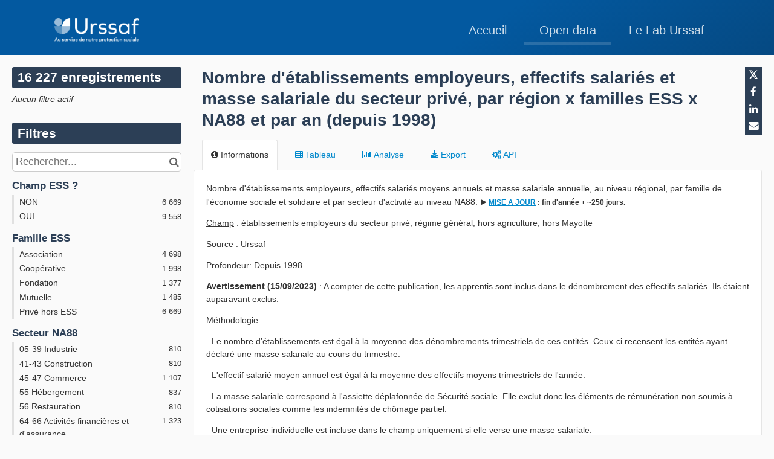

--- FILE ---
content_type: text/css
request_url: https://open.urssaf.fr/assets/stylesheet/72.css
body_size: 706
content:

    :root {
        --text: #333333;
--links: #0088CC;
--titles: #2C3F56;
--page-background: #FAFAFA;
--highlight: #0088CC;
--boxes-background: #FFFFFF;
--boxes-border: #E5E5E5;
--section-titles: #FFFFFF;
--section-titles-background: #2C3F56;
--header-background: #2C3F56;
--header-links: #FFFFFF;
--footer-background: #FFFFFF;
--footer-links: #0088CC;
    }
    
.catalog_card_asp {
    text-align: right;
}


.ods-manage-cookies-preferences__actions a {
    color: black !important;
}

.ods-manage-cookies-preferences__banner-title {
    color: black;
}

.ods-manage-cookies-preferences__banner {
    color: black;
}

ods-accept-cookies-message {position:relative;z-index:9}

.hide-mobile {display:block}
.hide-desktop {display:none}

.ods-front-header{background-image: linear-gradient(147deg, #0359A0 61%, #054982 100%);padding:30px 10px 15px 10px}
.ods-responsive-menu-collapsible {max-width:1100px;margin:auto;}
.ods-front-header__menu{float:right;margin-top:-44px;}

.ods-front-header {height:auto;height:initial}

.ods-front-header__menu-item-link {font-weight:300;opacity:0.8;line-height:37px}

.ods-front-footer {color:#fff;background-color:#031626;height:initial}
.ods-front-footer a {color:#fff}
.logo-couleur {display:none}



.ods-responsive-menu-collapsible--collapsed .ods-responsive-menu-collapsible__container {background-color:transparent;background-image: linear-gradient(147deg, #0359A0 61%, #054982 100%)}

.ods-responsive-menu-placeholder__toggle:hover {background-color:#0293DA}
.umami-dropdown {
    position: absolute;
    right: 179px;
    width: 150px;
    height: 46px;
    top: -48px;}
.umami-dropdown.class_actif {background-color:#fff}

.umami-dropdown-close {display:none}
.umami-dropdown-responsive {display:none;}


.class_actif {display:block}
.dropdown-content {;;width:100%;;right:10px;;position:absolute;z-index:8;top:30px}
.dropdown-box {text-align:center;transition:0.5s ease;margin-bottom:20px;border:solid 1px #F1C100;background-color:#fff;padding:25px 10px;box-shadow: 0 2px 16px rgba(0,0,0,0.6)}

.ods-front-header__menu-item-link--active{border-color:#44AAC9}

.dropdown-box a {display:inline-block;padding:5px 0px;z-index:9;cursor:pointer;margin-right:0px;width:140px;text-align:center}
.dropdown-box a:hover {transform:scale(1.02);text-decoration:none}

.dropdown-box h3 {text-shadow:none;font-size:1.8rem;color:#011322}
.dropdown-box p {height:40px;margin-bottom:0px}

.dropdown-box:hover {transform:scale(1.02);transition:0.5s ease}

.dropdown_close_actif {display:block}
.dropdown_close_inactif {display:none}

.dropdown-anim-1 {animation: umami-dropdown-1 0.5s cubic-bezier(.25,.8,.25,1)}
.dropdown-anim-2 {animation: umami-dropdown-2 0.6s cubic-bezier(.25,.8,.25,1)}
.dropdown-anim-3 {animation: umami-dropdown-3 0.7s cubic-bezier(.25,.8,.25,1)}
.dropdown-anim-4 {animation: umami-dropdown-4 0.8s cubic-bezier(.25,.8,.25,1)}

@keyframes umami-dropdown-1{
    100%    {  opacity:1;margin-top:0px}
    0%      { opacity:0;margin-top:55px}
}

@keyframes umami-dropdown-2{
    100%    {  opacity:1;margin-top:0px}
    5%      { opacity:0;margin-top:55px}
    0%      { opacity:0;margin-top:55px}
}

@keyframes umami-dropdown-3{
    100%    {  opacity:1;margin-top:0px}
    10%      { opacity:0;margin-top:55px}
    0%      { opacity:0;margin-top:55px}
}



@keyframes umami-dropdown-4{
    100%    {  opacity:1;margin-top:0px}
    15%      { opacity:0;margin-top:55px}
    0%      { opacity:0;margin-top:55px}
}

.dropdown-box .bouton {
text-shadow: 1px 1px 0px rgba(0,0,0,0.5);
box-shadow: 0 2px 6px rgba(0,0,0,0.2);
filter: contrast(100%) brightness(100%);
transition: all 1s cubic-bezier(.25,.8,.25,1);
color: #fff;
background-color: #0293DA;
font-style: italic;
font-size: 12px;
font-weight: 600;
padding: 8px 0px;
display: inline-block;
margin-top: 5px;}



.ods-front-header__menu-item-link--active {border-bottom:5px solid rgba(250,250,250,0.2)}

.ods-front-header__portal-brand {top:0px}
html, body, h1, h2  {font-family: 'Roboto', sans-serif;}

.ods-legals-content__download-link {display:none}


@keyframes umami-dropdown{
    100%    {  opacity:1;top:35px}
    0%      { opacity:0;top:55px}
}

.ods-responsive-menu-collapsible__container{width:initial!important}


@media screen and (max-width:991px) {
    .ods-front-header__menu {float:initial}
    .ods-responsive-menu-placeholder__toggle {top:18px}
    .ods-front-header__portal-brand {top:-5px}
    .hide-mobile {display:none}
    .hide-desktop {display:block}
    .umami-dropdown {display:none}
    .umami-dropdown-responsive {display:block}
    .ods-front-header__menu a {font-weight:bold}
    .umami-dropdown-responsive a {font-weight:300;margin-left:10px;font-size:14px;line-height:1.6rem;}

}




--- FILE ---
content_type: image/svg+xml
request_url: https://open.urssaf.fr/picto/v3:economy.svg/?color=%23FA8C44
body_size: 190
content:
<svg xmlns="http://www.w3.org/2000/svg" width="19" height="19" viewBox="0 0 19 19" fill="#fa8c44"><g><path d="M13.633 3.08l1.777.84-4.717 4.193-3.617-3.311-6.576 5.28.871 1.084 5.645-4.534 3.664 3.352 5.707-5.073.642 1.658 1.471-4.516zM12.08 5.542h-2.714l1.337 1.224 1.377-1.224zm-1.561-2.828l2.427-.512h-11.717v1.25h10.854l-1.564-.738zm-6.265 7.419h5.107l-1.366-1.25h-2.184l-1.557 1.25zm-3.025 6.679h16.101v-1.25h-16.101v1.25zm16.097-7.929l-.021.069v-.055h-.447l-.006-.015h-3.428l-1.406 1.25h5.312v-1.25h-.004zm-12.769-3.341h-3.328v1.25h1.771l1.557-1.25zm-3.328 7.021v.909h16.101v-1.25h-15.678l-.423.341z" fill="#fa8c44"/></g></svg>

--- FILE ---
content_type: application/javascript; charset=utf-8
request_url: https://open.urssaf.fr/static/ods-widgets/libs/rome/rome.standalone.js
body_size: 45128
content:
/**
 * rome - Customizable date (and time) picker. Opt-in UI, no jQuery!
 * @version v1.1.2
 * @link https://github.com/bevacqua/rome
 * @license MIT
 */
!function(e){if("object"==typeof exports&&"undefined"!=typeof module)module.exports=e();else if("function"==typeof define&&define.amd)define([],e);else{var f;"undefined"!=typeof window?f=window:"undefined"!=typeof global?f=global:"undefined"!=typeof self&&(f=self),f.rome=e()}}(function(){var define,module,exports;return (function e(t,n,r){function s(o,u){if(!n[o]){if(!t[o]){var a=typeof require=="function"&&require;if(!u&&a)return a(o,!0);if(i)return i(o,!0);throw new Error("Cannot find module '"+o+"'")}var f=n[o]={exports:{}};t[o][0].call(f.exports,function(e){var n=t[o][1][e];return s(n?n:e)},f,f.exports,e,t,n,r)}return n[o].exports}var i=typeof require=="function"&&require;for(var o=0;o<r.length;o++)s(r[o]);return s})({1:[function(_dereq_,module,exports){
// shim for using process in browser

var process = module.exports = {};

process.nextTick = (function () {
    var canSetImmediate = typeof window !== 'undefined'
    && window.setImmediate;
    var canPost = typeof window !== 'undefined'
    && window.postMessage && window.addEventListener
    ;

    if (canSetImmediate) {
        return function (f) { return window.setImmediate(f) };
    }

    if (canPost) {
        var queue = [];
        window.addEventListener('message', function (ev) {
            var source = ev.source;
            if ((source === window || source === null) && ev.data === 'process-tick') {
                ev.stopPropagation();
                if (queue.length > 0) {
                    var fn = queue.shift();
                    fn();
                }
            }
        }, true);

        return function nextTick(fn) {
            queue.push(fn);
            window.postMessage('process-tick', '*');
        };
    }

    return function nextTick(fn) {
        setTimeout(fn, 0);
    };
})();

process.title = 'browser';
process.browser = true;
process.env = {};
process.argv = [];

function noop() {}

process.on = noop;
process.addListener = noop;
process.once = noop;
process.off = noop;
process.removeListener = noop;
process.removeAllListeners = noop;
process.emit = noop;

process.binding = function (name) {
    throw new Error('process.binding is not supported');
}

// TODO(shtylman)
process.cwd = function () { return '/' };
process.chdir = function (dir) {
    throw new Error('process.chdir is not supported');
};

},{}],2:[function(_dereq_,module,exports){
module.exports = _dereq_('./src/contra.emitter.js');

},{"./src/contra.emitter.js":3}],3:[function(_dereq_,module,exports){
(function (process){
(function (root, undefined) {
  'use strict';

  var undef = '' + undefined;
  function atoa (a, n) { return Array.prototype.slice.call(a, n); }
  function debounce (fn, args, ctx) { if (!fn) { return; } tick(function run () { fn.apply(ctx || null, args || []); }); }

  // cross-platform ticker
  var si = typeof setImmediate === 'function', tick;
  if (si) {
    tick = function (fn) { setImmediate(fn); };
  } else if (typeof process !== undef && process.nextTick) {
    tick = process.nextTick;
  } else {
    tick = function (fn) { setTimeout(fn, 0); };
  }

  function _emitter (thing, options) {
    var opts = options || {};
    var evt = {};
    if (thing === undefined) { thing = {}; }
    thing.on = function (type, fn) {
      if (!evt[type]) {
        evt[type] = [fn];
      } else {
        evt[type].push(fn);
      }
      return thing;
    };
    thing.once = function (type, fn) {
      fn._once = true; // thing.off(fn) still works!
      thing.on(type, fn);
      return thing;
    };
    thing.off = function (type, fn) {
      var c = arguments.length;
      if (c === 1) {
        delete evt[type];
      } else if (c === 0) {
        evt = {};
      } else {
        var et = evt[type];
        if (!et) { return thing; }
        et.splice(et.indexOf(fn), 1);
      }
      return thing;
    };
    thing.emit = function () {
      var args = atoa(arguments);
      var type = args.shift();
      var et = evt[type];
      if (type === 'error' && opts.throws !== false && !et) { throw args.length === 1 ? args[0] : args; }
      if (!et) { return thing; }
      evt[type] = et.filter(function emitter (listen) {
        if (opts.async) { debounce(listen, args, thing); } else { listen.apply(thing, args); }
        return !listen._once;
      });
      return thing;
    };
    return thing;
  }

  // cross-platform export
  if (typeof module !== undef && module.exports) {
    module.exports = _emitter;
  } else {
    root.contra = root.contra || {};
    root.contra.emitter = _emitter;
  }
})(this);

}).call(this,_dereq_("FWaASH"))
},{"FWaASH":1}],4:[function(_dereq_,module,exports){
/**
 * Lo-Dash 2.4.1 (Custom Build) <http://lodash.com/>
 * Build: `lodash modularize modern exports="npm" -o ./npm/`
 * Copyright 2012-2013 The Dojo Foundation <http://dojofoundation.org/>
 * Based on Underscore.js 1.5.2 <http://underscorejs.org/LICENSE>
 * Copyright 2009-2013 Jeremy Ashkenas, DocumentCloud and Investigative Reporters & Editors
 * Available under MIT license <http://lodash.com/license>
 */
var debounce = _dereq_('lodash.debounce'),
    isFunction = _dereq_('lodash.isfunction'),
    isObject = _dereq_('lodash.isobject');

/** Used as an internal `_.debounce` options object */
var debounceOptions = {
  'leading': false,
  'maxWait': 0,
  'trailing': false
};

/**
 * Creates a function that, when executed, will only call the `func` function
 * at most once per every `wait` milliseconds. Provide an options object to
 * indicate that `func` should be invoked on the leading and/or trailing edge
 * of the `wait` timeout. Subsequent calls to the throttled function will
 * return the result of the last `func` call.
 *
 * Note: If `leading` and `trailing` options are `true` `func` will be called
 * on the trailing edge of the timeout only if the the throttled function is
 * invoked more than once during the `wait` timeout.
 *
 * @static
 * @memberOf _
 * @category Functions
 * @param {Function} func The function to throttle.
 * @param {number} wait The number of milliseconds to throttle executions to.
 * @param {Object} [options] The options object.
 * @param {boolean} [options.leading=true] Specify execution on the leading edge of the timeout.
 * @param {boolean} [options.trailing=true] Specify execution on the trailing edge of the timeout.
 * @returns {Function} Returns the new throttled function.
 * @example
 *
 * // avoid excessively updating the position while scrolling
 * var throttled = _.throttle(updatePosition, 100);
 * jQuery(window).on('scroll', throttled);
 *
 * // execute `renewToken` when the click event is fired, but not more than once every 5 minutes
 * jQuery('.interactive').on('click', _.throttle(renewToken, 300000, {
 *   'trailing': false
 * }));
 */
function throttle(func, wait, options) {
  var leading = true,
      trailing = true;

  if (!isFunction(func)) {
    throw new TypeError;
  }
  if (options === false) {
    leading = false;
  } else if (isObject(options)) {
    leading = 'leading' in options ? options.leading : leading;
    trailing = 'trailing' in options ? options.trailing : trailing;
  }
  debounceOptions.leading = leading;
  debounceOptions.maxWait = wait;
  debounceOptions.trailing = trailing;

  return debounce(func, wait, debounceOptions);
}

module.exports = throttle;

},{"lodash.debounce":5,"lodash.isfunction":8,"lodash.isobject":9}],5:[function(_dereq_,module,exports){
/**
 * Lo-Dash 2.4.1 (Custom Build) <http://lodash.com/>
 * Build: `lodash modularize modern exports="npm" -o ./npm/`
 * Copyright 2012-2013 The Dojo Foundation <http://dojofoundation.org/>
 * Based on Underscore.js 1.5.2 <http://underscorejs.org/LICENSE>
 * Copyright 2009-2013 Jeremy Ashkenas, DocumentCloud and Investigative Reporters & Editors
 * Available under MIT license <http://lodash.com/license>
 */
var isFunction = _dereq_('lodash.isfunction'),
    isObject = _dereq_('lodash.isobject'),
    now = _dereq_('lodash.now');

/* Native method shortcuts for methods with the same name as other `lodash` methods */
var nativeMax = Math.max;

/**
 * Creates a function that will delay the execution of `func` until after
 * `wait` milliseconds have elapsed since the last time it was invoked.
 * Provide an options object to indicate that `func` should be invoked on
 * the leading and/or trailing edge of the `wait` timeout. Subsequent calls
 * to the debounced function will return the result of the last `func` call.
 *
 * Note: If `leading` and `trailing` options are `true` `func` will be called
 * on the trailing edge of the timeout only if the the debounced function is
 * invoked more than once during the `wait` timeout.
 *
 * @static
 * @memberOf _
 * @category Functions
 * @param {Function} func The function to debounce.
 * @param {number} wait The number of milliseconds to delay.
 * @param {Object} [options] The options object.
 * @param {boolean} [options.leading=false] Specify execution on the leading edge of the timeout.
 * @param {number} [options.maxWait] The maximum time `func` is allowed to be delayed before it's called.
 * @param {boolean} [options.trailing=true] Specify execution on the trailing edge of the timeout.
 * @returns {Function} Returns the new debounced function.
 * @example
 *
 * // avoid costly calculations while the window size is in flux
 * var lazyLayout = _.debounce(calculateLayout, 150);
 * jQuery(window).on('resize', lazyLayout);
 *
 * // execute `sendMail` when the click event is fired, debouncing subsequent calls
 * jQuery('#postbox').on('click', _.debounce(sendMail, 300, {
 *   'leading': true,
 *   'trailing': false
 * });
 *
 * // ensure `batchLog` is executed once after 1 second of debounced calls
 * var source = new EventSource('/stream');
 * source.addEventListener('message', _.debounce(batchLog, 250, {
 *   'maxWait': 1000
 * }, false);
 */
function debounce(func, wait, options) {
  var args,
      maxTimeoutId,
      result,
      stamp,
      thisArg,
      timeoutId,
      trailingCall,
      lastCalled = 0,
      maxWait = false,
      trailing = true;

  if (!isFunction(func)) {
    throw new TypeError;
  }
  wait = nativeMax(0, wait) || 0;
  if (options === true) {
    var leading = true;
    trailing = false;
  } else if (isObject(options)) {
    leading = options.leading;
    maxWait = 'maxWait' in options && (nativeMax(wait, options.maxWait) || 0);
    trailing = 'trailing' in options ? options.trailing : trailing;
  }
  var delayed = function() {
    var remaining = wait - (now() - stamp);
    if (remaining <= 0) {
      if (maxTimeoutId) {
        clearTimeout(maxTimeoutId);
      }
      var isCalled = trailingCall;
      maxTimeoutId = timeoutId = trailingCall = undefined;
      if (isCalled) {
        lastCalled = now();
        result = func.apply(thisArg, args);
        if (!timeoutId && !maxTimeoutId) {
          args = thisArg = null;
        }
      }
    } else {
      timeoutId = setTimeout(delayed, remaining);
    }
  };

  var maxDelayed = function() {
    if (timeoutId) {
      clearTimeout(timeoutId);
    }
    maxTimeoutId = timeoutId = trailingCall = undefined;
    if (trailing || (maxWait !== wait)) {
      lastCalled = now();
      result = func.apply(thisArg, args);
      if (!timeoutId && !maxTimeoutId) {
        args = thisArg = null;
      }
    }
  };

  return function() {
    args = arguments;
    stamp = now();
    thisArg = this;
    trailingCall = trailing && (timeoutId || !leading);

    if (maxWait === false) {
      var leadingCall = leading && !timeoutId;
    } else {
      if (!maxTimeoutId && !leading) {
        lastCalled = stamp;
      }
      var remaining = maxWait - (stamp - lastCalled),
          isCalled = remaining <= 0;

      if (isCalled) {
        if (maxTimeoutId) {
          maxTimeoutId = clearTimeout(maxTimeoutId);
        }
        lastCalled = stamp;
        result = func.apply(thisArg, args);
      }
      else if (!maxTimeoutId) {
        maxTimeoutId = setTimeout(maxDelayed, remaining);
      }
    }
    if (isCalled && timeoutId) {
      timeoutId = clearTimeout(timeoutId);
    }
    else if (!timeoutId && wait !== maxWait) {
      timeoutId = setTimeout(delayed, wait);
    }
    if (leadingCall) {
      isCalled = true;
      result = func.apply(thisArg, args);
    }
    if (isCalled && !timeoutId && !maxTimeoutId) {
      args = thisArg = null;
    }
    return result;
  };
}

module.exports = debounce;

},{"lodash.isfunction":8,"lodash.isobject":9,"lodash.now":6}],6:[function(_dereq_,module,exports){
/**
 * Lo-Dash 2.4.1 (Custom Build) <http://lodash.com/>
 * Build: `lodash modularize modern exports="npm" -o ./npm/`
 * Copyright 2012-2013 The Dojo Foundation <http://dojofoundation.org/>
 * Based on Underscore.js 1.5.2 <http://underscorejs.org/LICENSE>
 * Copyright 2009-2013 Jeremy Ashkenas, DocumentCloud and Investigative Reporters & Editors
 * Available under MIT license <http://lodash.com/license>
 */
var isNative = _dereq_('lodash._isnative');

/**
 * Gets the number of milliseconds that have elapsed since the Unix epoch
 * (1 January 1970 00:00:00 UTC).
 *
 * @static
 * @memberOf _
 * @category Utilities
 * @example
 *
 * var stamp = _.now();
 * _.defer(function() { console.log(_.now() - stamp); });
 * // => logs the number of milliseconds it took for the deferred function to be called
 */
var now = isNative(now = Date.now) && now || function() {
  return new Date().getTime();
};

module.exports = now;

},{"lodash._isnative":7}],7:[function(_dereq_,module,exports){
/**
 * Lo-Dash 2.4.1 (Custom Build) <http://lodash.com/>
 * Build: `lodash modularize modern exports="npm" -o ./npm/`
 * Copyright 2012-2013 The Dojo Foundation <http://dojofoundation.org/>
 * Based on Underscore.js 1.5.2 <http://underscorejs.org/LICENSE>
 * Copyright 2009-2013 Jeremy Ashkenas, DocumentCloud and Investigative Reporters & Editors
 * Available under MIT license <http://lodash.com/license>
 */

/** Used for native method references */
var objectProto = Object.prototype;

/** Used to resolve the internal [[Class]] of values */
var toString = objectProto.toString;

/** Used to detect if a method is native */
var reNative = RegExp('^' +
  String(toString)
    .replace(/[.*+?^${}()|[\]\\]/g, '\\$&')
    .replace(/toString| for [^\]]+/g, '.*?') + '$'
);

/**
 * Checks if `value` is a native function.
 *
 * @private
 * @param {*} value The value to check.
 * @returns {boolean} Returns `true` if the `value` is a native function, else `false`.
 */
function isNative(value) {
  return typeof value == 'function' && reNative.test(value);
}

module.exports = isNative;

},{}],8:[function(_dereq_,module,exports){
/**
 * Lo-Dash 2.4.1 (Custom Build) <http://lodash.com/>
 * Build: `lodash modularize modern exports="npm" -o ./npm/`
 * Copyright 2012-2013 The Dojo Foundation <http://dojofoundation.org/>
 * Based on Underscore.js 1.5.2 <http://underscorejs.org/LICENSE>
 * Copyright 2009-2013 Jeremy Ashkenas, DocumentCloud and Investigative Reporters & Editors
 * Available under MIT license <http://lodash.com/license>
 */

/**
 * Checks if `value` is a function.
 *
 * @static
 * @memberOf _
 * @category Objects
 * @param {*} value The value to check.
 * @returns {boolean} Returns `true` if the `value` is a function, else `false`.
 * @example
 *
 * _.isFunction(_);
 * // => true
 */
function isFunction(value) {
  return typeof value == 'function';
}

module.exports = isFunction;

},{}],9:[function(_dereq_,module,exports){
/**
 * Lo-Dash 2.4.1 (Custom Build) <http://lodash.com/>
 * Build: `lodash modularize modern exports="npm" -o ./npm/`
 * Copyright 2012-2013 The Dojo Foundation <http://dojofoundation.org/>
 * Based on Underscore.js 1.5.2 <http://underscorejs.org/LICENSE>
 * Copyright 2009-2013 Jeremy Ashkenas, DocumentCloud and Investigative Reporters & Editors
 * Available under MIT license <http://lodash.com/license>
 */
var objectTypes = _dereq_('lodash._objecttypes');

/**
 * Checks if `value` is the language type of Object.
 * (e.g. arrays, functions, objects, regexes, `new Number(0)`, and `new String('')`)
 *
 * @static
 * @memberOf _
 * @category Objects
 * @param {*} value The value to check.
 * @returns {boolean} Returns `true` if the `value` is an object, else `false`.
 * @example
 *
 * _.isObject({});
 * // => true
 *
 * _.isObject([1, 2, 3]);
 * // => true
 *
 * _.isObject(1);
 * // => false
 */
function isObject(value) {
  // check if the value is the ECMAScript language type of Object
  // http://es5.github.io/#x8
  // and avoid a V8 bug
  // http://code.google.com/p/v8/issues/detail?id=2291
  return !!(value && objectTypes[typeof value]);
}

module.exports = isObject;

},{"lodash._objecttypes":10}],10:[function(_dereq_,module,exports){
/**
 * Lo-Dash 2.4.1 (Custom Build) <http://lodash.com/>
 * Build: `lodash modularize modern exports="npm" -o ./npm/`
 * Copyright 2012-2013 The Dojo Foundation <http://dojofoundation.org/>
 * Based on Underscore.js 1.5.2 <http://underscorejs.org/LICENSE>
 * Copyright 2009-2013 Jeremy Ashkenas, DocumentCloud and Investigative Reporters & Editors
 * Available under MIT license <http://lodash.com/license>
 */

/** Used to determine if values are of the language type Object */
var objectTypes = {
  'boolean': false,
  'function': true,
  'object': true,
  'number': false,
  'string': false,
  'undefined': false
};

module.exports = objectTypes;

},{}],11:[function(_dereq_,module,exports){
var now = _dereq_('performance-now')
  , global = typeof window === 'undefined' ? {} : window
  , vendors = ['moz', 'webkit']
  , suffix = 'AnimationFrame'
  , raf = global['request' + suffix]
  , caf = global['cancel' + suffix] || global['cancelRequest' + suffix]

for(var i = 0; i < vendors.length && !raf; i++) {
  raf = global[vendors[i] + 'Request' + suffix]
  caf = global[vendors[i] + 'Cancel' + suffix]
      || global[vendors[i] + 'CancelRequest' + suffix]
}

// Some versions of FF have rAF but not cAF
if(!raf || !caf) {
  var last = 0
    , id = 0
    , queue = []
    , frameDuration = 1000 / 60

  raf = function(callback) {
    if(queue.length === 0) {
      var _now = now()
        , next = Math.max(0, frameDuration - (_now - last))
      last = next + _now
      setTimeout(function() {
        var cp = queue.slice(0)
        // Clear queue here to prevent
        // callbacks from appending listeners
        // to the current frame's queue
        queue.length = 0
        for (var i = 0; i < cp.length; i++) {
          if (!cp[i].cancelled) {
            cp[i].callback(last)
          }
        }
      }, next)
    }
    queue.push({
      handle: ++id,
      callback: callback,
      cancelled: false
    })
    return id
  }

  caf = function(handle) {
    for(var i = 0; i < queue.length; i++) {
      if(queue[i].handle === handle) {
        queue[i].cancelled = true
      }
    }
  }
}

module.exports = function() {
  // Wrap in a new function to prevent
  // `cancel` potentially being assigned
  // to the native rAF function
  return raf.apply(global, arguments)
}
module.exports.cancel = function() {
  caf.apply(global, arguments)
}

},{"performance-now":12}],12:[function(_dereq_,module,exports){
(function (process){
// Generated by CoffeeScript 1.6.3
(function() {
  var getNanoSeconds, hrtime, loadTime;

  if ((typeof performance !== "undefined" && performance !== null) && performance.now) {
    module.exports = function() {
      return performance.now();
    };
  } else if ((typeof process !== "undefined" && process !== null) && process.hrtime) {
    module.exports = function() {
      return (getNanoSeconds() - loadTime) / 1e6;
    };
    hrtime = process.hrtime;
    getNanoSeconds = function() {
      var hr;
      hr = hrtime();
      return hr[0] * 1e9 + hr[1];
    };
    loadTime = getNanoSeconds();
  } else if (Date.now) {
    module.exports = function() {
      return Date.now() - loadTime;
    };
    loadTime = Date.now();
  } else {
    module.exports = function() {
      return new Date().getTime() - loadTime;
    };
    loadTime = new Date().getTime();
  }

}).call(this);

/*
//@ sourceMappingURL=performance-now.map
*/

}).call(this,_dereq_("FWaASH"))
},{"FWaASH":1}],13:[function(_dereq_,module,exports){
'use strict';

var isInput = _dereq_('./isInput');
var bindings = {};

function has (source, target) {
  var binding = bindings[source.id];
  return binding && binding[target.id];
}

function insert (source, target) {
  var binding = bindings[source.id];
  if (!binding) {
    binding = bindings[source.id] = {};
  }
  var invalidate = invalidator(target);
  binding[target.id] = invalidate;
  source.on('data', invalidate);
  source.on('destroyed', remove.bind(null, source, target));
}

function remove (source, target) {
  var binding = bindings[source.id];
  if (!binding) {
    return;
  }
  var invalidate = binding[target.id];
  source.off('data', invalidate);
  delete binding[target.id];
}

function invalidator (target) {
  return function invalidate () {
    target.refresh();
  };
}

function add (source, target) {
  if (isInput(target.associated) || has(source, target)) {
    return;
  }
  insert(source, target);
}

module.exports = {
  add: add,
  remove: remove
};

},{"./isInput":24}],14:[function(_dereq_,module,exports){
'use strict';

var emitter = _dereq_('contra.emitter');
var raf = _dereq_('raf');
var dom = _dereq_('./dom');
var text = _dereq_('./text');
var parse = _dereq_('./parse');
var clone = _dereq_('./clone');
var defaults = _dereq_('./defaults');
var momentum = _dereq_('./momentum');
var classes = _dereq_('./classes');
var events = _dereq_('./events');
var noop = _dereq_('./noop');
var no;

function calendar (calendarOptions) {
  var o;
  var api = emitter({});
  var ref;
  var refCal;
  var container;
  var rendered = false;

  // date variables
  var monthOffsetAttribute = 'data-rome-offset';
  var weekdays = momentum.moment.weekdaysMin();
  var weekdayCount = weekdays.length;
  var calendarMonths = [];
  var lastYear;
  var lastMonth;
  var lastDay;
  var lastDayElement;
  var datewrapper;
  var back;
  var next;

  // time variables
  var secondsInDay = 60 * 60 * 24;
  var time;
  var timelist;

  destroy(true);

  raf(function () {
    init();
  });

  function init (initOptions) {
    o = defaults(initOptions || calendarOptions, api);
    if (!container) { container = dom({ className: o.styles.container }); }
    lastMonth = no;
    lastYear = no;
    lastDay = no;
    lastDayElement = no;
    o.appendTo.appendChild(container);

    removeChildren(container);
    rendered = false;
    ref = o.initialValue ? o.initialValue : momentum.moment();
    refCal = ref.clone();

    api.container = container;
    api.destroyed = false;
    api.destroy = destroy.bind(api, false);
    api.emitValues = emitValues;
    api.getDate = getDate;
    api.getDateString = getDateString;
    api.getMoment = getMoment;
    api.hide = hide;
    api.options = changeOptions;
    api.options.reset = resetOptions;
    api.refresh = refresh;
    api.restore = noop;
    api.setValue = setValue;
    api.show = show;

    hideCalendar();
    eventListening();

    api.emit('ready', clone(o));

    return api;
  }

  function destroy (silent) {
    if (container) {
      container.parentNode.removeChild(container);
    }

    if (o) {
      eventListening(true);
    }

    api.destroyed = true;
    api.destroy = noop;
    api.emitValues = noop;
    api.getDate = noop;
    api.getDateString = noop;
    api.getMoment = noop;
    api.hide = noop;
    api.options = noop;
    api.options.reset = noop;
    api.refresh = noop;
    api.restore = init;
    api.setValue = noop;
    api.show = noop;

    if (silent !== true) {
      api.emit('destroyed');
    }
    api.off();

    return api;
  }

  function eventListening (remove) {
    var op = remove ? 'remove' : 'add';
    if (o.autoHideOnBlur) { events[op](document, 'focusin', hideOnBlur); }
    if (o.autoHideOnClick) { events[op](document, 'click', hideOnClick); }
  }

  function changeOptions (options) {
    if (arguments.length === 0) {
      return clone(o);
    }
    destroy();
    init(options);
    return api;
  }

  function resetOptions () {
    return changeOptions({});
  }

  function render () {
    if (rendered) {
      return;
    }
    rendered = true;
    renderDates();
    renderTime();
    api.emit('render');
  }

  function renderDates () {
    if (!o.date) {
      return;
    }
    var i;
    calendarMonths = [];

    datewrapper = dom({ className: o.styles.date, parent: container });

    for (i = 0; i < o.monthsInCalendar; i++) {
      renderMonth(i);
    }

    events.add(back, 'click', subtractMonth);
    events.add(next, 'click', addMonth);
    events.add(datewrapper, 'click', pickDay);

    function renderMonth (i) {
      var month = dom({ className: o.styles.month, parent: datewrapper });
      if (i === 0) {
        back = dom({ type: 'button', className: o.styles.back, parent: month });
      }
      if (i === o.monthsInCalendar -1) {
        next = dom({ type: 'button', className: o.styles.next, parent: month });
      }
      var label = dom({ className: o.styles.monthLabel, parent: month });
      var date = dom({ type: 'table', className: o.styles.dayTable, parent: month });
      var datehead = dom({ type: 'thead', className: o.styles.dayHead, parent: date });
      var dateheadrow = dom({ type: 'tr', className: o.styles.dayRow, parent: datehead });
      var datebody = dom({ type: 'tbody', className: o.styles.dayBody, parent: date });
      var j;

      for (j = 0; j < weekdayCount; j++) {
        dom({ type: 'th', className: o.styles.dayHeadElem, parent: dateheadrow, text: weekdays[weekday(j)] });
      }

      datebody.setAttribute(monthOffsetAttribute, i);
      calendarMonths.push({
        label: label,
        body: datebody
      });
    }
  }

  function renderTime () {
    if (!o.time || !o.timeInterval) {
      return;
    }
    var timewrapper = dom({ className: o.styles.time, parent: container });
    time = dom({ className: o.styles.selectedTime, parent: timewrapper, text: ref.format(o.timeFormat) });
    events.add(time, 'click', toggleTimeList);
    timelist = dom({ className: o.styles.timeList, parent: timewrapper });
    events.add(timelist, 'click', pickTime);
    var next = momentum.moment('00:00:00', 'HH:mm:ss');
    var latest = next.clone().add('days', 1);
    while (next.isBefore(latest)) {
      dom({ className: o.styles.timeOption, parent: timelist, text: next.format(o.timeFormat) });
      next.add('seconds', o.timeInterval);
    }
  }

  function weekday (index, backwards) {
    var factor = backwards ? -1 : 1;
    var offset = index + o.weekStart * factor;
    if (offset >= weekdayCount || offset < 0) {
      offset += weekdayCount * -factor;
    }
    return offset;
  }

  function displayValidTimesOnly () {
    if (!o.time || !rendered) {
      return;
    }
    var times = timelist.children;
    var length = times.length;
    var date;
    var time;
    var item;
    var i;
    for (i = 0; i < length; i++) {
      item = times[i];
      time = momentum.moment(text(item), o.timeFormat);
      date = setTime(ref.clone(), time);
      item.style.display = isInRange(date, false, o.timeValidator) ? 'block' : 'none';
    }
  }

  function toggleTimeList (show) {
    var display = typeof show === 'boolean' ? show : timelist.style.display === 'none';
    if (display) {
      showTimeList();
    } else {
      hideTimeList();
    }
  }

  function showTimeList () { if (timelist) { timelist.style.display = 'block'; } }
  function hideTimeList () { if (timelist) { timelist.style.display = 'none'; } }
  function showCalendar () { container.style.display = 'inline-block'; }
  function hideCalendar () { container.style.display = 'none'; }

  function show () {
    render();
    refresh();
    toggleTimeList(!o.date);
    showCalendar();
    return api;
  }

  function hide () {
    hideTimeList();
    raf(hideCalendar);
    return api;
  }

  function hideConditionally () {
    hideTimeList();

    var pos = classes.contains(container, o.styles.positioned);
    if (pos) {
      raf(hideCalendar);
    }
    return api;
  }

  function calendarEventTarget (e) {
    var target = e.target;
    if (target === api.associated) {
      return true;
    }
    while (target) {
      if (target === container) {
        return true;
      }
      target = target.parentNode;
    }
  }

  function hideOnBlur (e) {
    if (calendarEventTarget(e)) {
      return;
    }
    hideConditionally();
  }

  function hideOnClick (e) {
    if (calendarEventTarget(e)) {
      return;
    }
    hideConditionally();
  }

  function subtractMonth () { changeMonth('subtract'); }
  function addMonth () { changeMonth('add'); }
  function changeMonth (op) {
    var bound;
    var direction = op === 'add' ? -1 : 1;
    var offset = o.monthsInCalendar + direction * getMonthOffset(lastDayElement);
    refCal[op]('months', offset);
    bound = inRange(refCal.clone());
    ref = bound || ref;
    if (bound) { refCal = bound.clone(); }
    update();
  }

  function update (silent) {
    updateCalendar();
    updateTime();
    if (silent !== true) { emitValues(); }
    displayValidTimesOnly();
  }

  function updateCalendar () {
    if (!o.date || !rendered) {
      return;
    }
    var y = refCal.year();
    var m = refCal.month();
    var d = refCal.date();
    if (d === lastDay && m === lastMonth && y === lastYear) {
      return;
    }
    var canStay = isDisplayed();
    lastDay = refCal.date();
    lastMonth = refCal.month();
    lastYear = refCal.year();
    if (canStay) { updateCalendarSelection(); return; }
    calendarMonths.forEach(updateMonth);
    renderAllDays();

    function updateMonth (month, i) {
      var offsetCal = refCal.clone().add('months', i);
      text(month.label, offsetCal.format(o.monthFormat));
      removeChildren(month.body);
    }
  }

  function updateCalendarSelection () {
    var day = refCal.date() - 1;
    selectDayElement(false);
    calendarMonths.forEach(function (cal) {
      var days;
      if (sameCalendarMonth(cal.date, refCal)) {
        days = cast(cal.body.children).map(aggregate);
        days = Array.prototype.concat.apply([], days).filter(inside);
        selectDayElement(days[day]);
      }
    });

    function cast (like) {
      var dest = [];
      var i;
      for (i = 0; i < like.length; i++) {
        dest.push(like[i]);
      }
      return dest;
    }

    function aggregate (child) {
      return cast(child.children);
    }

    function inside (child) {
      return !classes.contains(child, o.styles.dayPrevMonth) &&
             !classes.contains(child, o.styles.dayNextMonth);
    }
  }

  function isDisplayed () {
    return calendarMonths.some(matches);

    function matches (cal, i) {
      if (!lastYear) { return false; }
      return sameCalendarMonth(cal.date, refCal);
    }
  }

  function sameCalendarMonth (left, right) {
    return left && right && left.year() === right.year() && left.month() === right.month();
  }

  function updateTime () {
    if (!o.time || !rendered) {
      return;
    }
    text(time, ref.format(o.timeFormat));
  }

  function emitValues () {
    api.emit('data', getDateString());
    api.emit('year', ref.year());
    api.emit('month', ref.month());
    api.emit('day', ref.day());
    api.emit('time', ref.format(o.timeFormat));
    return api;
  }

  function refresh () {
    lastYear = false;
    lastMonth = false;
    lastDay = false;
    update(true);
  }

  function setValue (value) {
    var date = parse(value, o.inputFormat);
    if (date === null) {
      return;
    }
    ref = inRange(date) || ref;
    refCal = ref.clone();
    update(true);

    return api;
  }

  function removeChildren (elem, self) {
    while (elem && elem.firstChild) {
      elem.removeChild(elem.firstChild);
    }
    if (self === true) {
      elem.parentNode.removeChild(elem);
    }
  }

  function renderAllDays () {
    var i;
    for (i = 0; i < o.monthsInCalendar; i++) {
      renderDays(i);
    }
  }

  function renderDays (offset) {
    var month = calendarMonths[offset];
    var offsetCal = refCal.clone().add('months', offset);
    var total = offsetCal.daysInMonth();
    var current = offsetCal.month() !== ref.month() ? -1 : ref.date(); // -1 : 1..31
    var first = offsetCal.clone().date(1);
    var firstDay = weekday(first.day(), true); // 0..6
    var tr = dom({ type: 'tr', className: o.styles.dayRow, parent: month.body });
    var prevMonth = hiddenWhen(offset !== 0, [o.styles.dayBodyElem, o.styles.dayPrevMonth]);
    var nextMonth = hiddenWhen(offset !== o.monthsInCalendar - 1, [o.styles.dayBodyElem, o.styles.dayNextMonth]);
    var disabled = o.styles.dayDisabled;
    var lastDay;

    part({
      base: first.clone().subtract('days', firstDay),
      length: firstDay,
      cell: prevMonth
    });

    part({
      base: first.clone(),
      length: total,
      cell: [o.styles.dayBodyElem],
      selectable: true
    });

    lastDay = first.clone().add('days', total);

    part({
      base: lastDay,
      length: weekdayCount - tr.children.length,
      cell: nextMonth
    });

    back.disabled = !isInRange(first, true);
    next.disabled = !isInRange(lastDay, true);
    month.date = offsetCal.clone();

    function part (data) {
      var i, day, node;
      for (i = 0; i < data.length; i++) {
        if (tr.children.length === weekdayCount) {
          tr = dom({ type: 'tr', className: o.styles.dayRow, parent: month.body });
        }
        day = data.base.clone().add('days', i);
        node = dom({
          type: 'td',
          parent: tr,
          text: day.format(o.dayFormat),
          className: validationTest(day, data.cell.join(' ').split(' ')).join(' ')
        });
        if (data.selectable && day.date() === current) {
          selectDayElement(node);
        }
      }
    }

    function validationTest (day, cell) {
      if (!isInRange(day, true, o.dateValidator)) { cell.push(disabled); }
      return cell;
    }

    function hiddenWhen (value, cell) {
      if (value) { cell.push(o.styles.dayConcealed); }
      return cell;
    }
  }

  function isInRange (date, allday, validator) {
    var min = !o.min ? false : (allday ? o.min.clone().startOf('day') : o.min);
    var max = !o.max ? false : (allday ? o.max.clone().endOf('day') : o.max);
    if (min && date.isBefore(min)) {
      return false;
    }
    if (max && date.isAfter(max)) {
      return false;
    }
    var valid = (validator || Function.prototype).call(api, date.toDate());
    return valid !== false;
  }

  function inRange (date) {
    if (o.min && date.isBefore(o.min)) {
      return inRange(o.min.clone());
    } else if (o.max && date.isAfter(o.max)) {
      return inRange(o.max.clone());
    }
    var days = date.daysInMonth();
    var value = date.clone().subtract('days', 1);
    if (validateTowards(value, date, 'add')) {
      return inTimeRange(value);
    }
    value = date.clone();
    if (validateTowards(value, date, 'subtract')) {
      return inTimeRange(value);
    }
  }

  function inTimeRange (value) {
    var valid = false;
    var copy = value.clone().subtract('seconds', o.timeInterval);
    var times = Math.ceil(secondsInDay / o.timeInterval);
    var i;
    for (i = 0; i < times; i++) {
      copy.add('seconds', o.timeInterval);
      if (copy.date() > value.date()) {
        copy.subtract('days', 1);
      }
      if (o.timeValidator.call(api, copy.toDate()) !== false) {
        return copy;
      }
    }
  }

  function validateTowards (value, date, op) {
    var valid = false;
    while (valid === false) {
      value[op]('days', 1);
      if (value.month() !== date.month()) {
        break;
      }
      valid = o.dateValidator.call(api, value.toDate());
    }
    return valid !== false;
  }

  function pickDay (e) {
    var target = e.target;
    if (classes.contains(target, o.styles.dayDisabled) || !classes.contains(target, o.styles.dayBodyElem)) {
      return;
    }
    var day = parseInt(text(target), 10);
    var prev = classes.contains(target, o.styles.dayPrevMonth);
    var next = classes.contains(target, o.styles.dayNextMonth);
    var offset = getMonthOffset(target) - getMonthOffset(lastDayElement);
    ref.add('months', offset);
    if (prev || next) {
      ref.add('months', prev ? -1 : 1);
    }
    selectDayElement(target);
    ref.date(day); // must run after setting the month
    setTime(ref, inRange(ref) || ref);
    refCal = ref.clone();
    if (o.autoClose) { hideConditionally(); }
    update();
  }

  function selectDayElement (node) {
    if (lastDayElement) {
      classes.remove(lastDayElement, o.styles.selectedDay);
    }
    if (node) {
      classes.add(node, o.styles.selectedDay);
    }
    lastDayElement = node;
  }

  function getMonthOffset (elem) {
    var offset;
    while (elem && elem.getAttribute) {
      offset = elem.getAttribute(monthOffsetAttribute);
      if (typeof offset === 'string') {
        return parseInt(offset, 10);
      }
      elem = elem.parentNode;
    }
    return 0;
  }

  function setTime (to, from) {
    to.hour(from.hour()).minute(from.minute()).second(from.second());
    return to;
  }

  function pickTime (e) {
    var target = e.target;
    if (!classes.contains(target, o.styles.timeOption)) {
      return;
    }
    var value = momentum.moment(text(target), o.timeFormat);
    setTime(ref, value);
    refCal = ref.clone();
    emitValues();
    updateTime();
    if (!o.date && o.autoClose) {
      hideConditionally();
    } else {
      hideTimeList();
    }
  }

  function getDate () {
    return ref.toDate();
  }

  function getDateString (format) {
    return ref.format(format || o.inputFormat);
  }

  function getMoment () {
    return ref.clone();
  }

  return api;
}

module.exports = calendar;

},{"./classes":15,"./clone":16,"./defaults":18,"./dom":19,"./events":20,"./momentum":25,"./noop":26,"./parse":27,"./text":39,"contra.emitter":2,"raf":11}],15:[function(_dereq_,module,exports){
'use strict';

var trim = /^\s+|\s+$/g;
var whitespace = /\s+/;

function classes (node) {
  return node.className.replace(trim, '').split(whitespace);
}

function set (node, value) {
  node.className = value.join(' ');
}

function add (node, value) {
  var values = remove(node, value);
  values.push(value);
  set(node, values);
}

function remove (node, value) {
  var values = classes(node);
  var i = values.indexOf(value);
  if (i !== -1) {
    values.splice(i, 1);
    set(node, values);
  }
  return values;
}

function contains (node, value) {
  return classes(node).indexOf(value) !== -1;
}

module.exports = {
  add: add,
  remove: remove,
  contains: contains
};

},{}],16:[function(_dereq_,module,exports){
'use strict';

var momentum = _dereq_('./momentum');

// naïve implementation, only meant to clone `options` objects
function clone (thing) {
  var copy = {};
  var value;

  for (var key in thing) {
    value = thing[key];

    if (!value) {
      copy[key] = value;
    } else if (momentum.isMoment(value)) {
      copy[key] = value.clone();
    } else if (value._isStylesConfiguration) {
      copy[key] = clone(value);
    } else {
      copy[key] = value;
    }
  }

  return copy;
}

module.exports = clone;

},{"./momentum":25}],17:[function(_dereq_,module,exports){
'use strict';

var index = _dereq_('./index');
var input = _dereq_('./input');
var inline = _dereq_('./inline');
var isInput = _dereq_('./isInput');

function core (elem, options) {
  var cal;
  var existing = index.find(elem);
  if (existing) {
    return existing;
  }

  if (isInput(elem)) {
    cal = input(elem, options);
  } else {
    cal = inline(elem, options);
  }
  cal.associated = elem;
  index.assign(elem, cal);

  return cal;
}

module.exports = core;

},{"./index":21,"./inline":22,"./input":23,"./isInput":24}],18:[function(_dereq_,module,exports){
'use strict';

var parse = _dereq_('./parse');
var isInput = _dereq_('./isInput');

function defaults (options, cal) {
  var temp;
  var no;
  var o = options || {};
  if (o.autoHideOnClick === no) { o.autoHideOnClick = true; }
  if (o.autoHideOnBlur === no) { o.autoHideOnBlur = true; }
  if (o.autoClose === no) { o.autoClose = true; }
  if (o.appendTo === no) { o.appendTo = document.body; }
  if (o.appendTo === 'parent') {
    if (isInput(cal.associated)) {
      o.appendTo = cal.associated.parentNode;
    } else {
      throw new Error('Inline calendars must be appended to a parent node explicitly.');
    }
  }
  if (o.invalidate === no) { o.invalidate = true; }
  if (o.required === no) { o.required = false; }
  if (o.date === no) { o.date = true; }
  if (o.time === no) { o.time = true; }
  if (o.date === false && o.time === false) { throw new Error('At least one of `date` or `time` must be `true`.'); }
  if (o.inputFormat === no) {
    if (o.date && o.time) {
      o.inputFormat = 'YYYY-MM-DD HH:mm';
    } else if (o.date) {
      o.inputFormat = 'YYYY-MM-DD';
    } else {
      o.inputFormat = 'HH:mm';
    }
  }
  if (o.initialValue === no) {
    o.initialValue = null;
  } else {
    o.initialValue = parse(o.initialValue, o.inputFormat);
  }
  if (o.min === no) { o.min = null; } else { o.min = parse(o.min, o.inputFormat); }
  if (o.max === no) { o.max = null; } else { o.max = parse(o.max, o.inputFormat); }
  if (o.min && o.max) {
    if (o.max.isBefore(o.min)) {
      temp = o.max;
      o.max = o.min;
      o.min = temp;
    }
    if (o.max.clone().subtract('days', 1).isBefore(o.min)) {
      throw new Error('`max` must be at least one day after `min`');
    }
  }
  if (o.dateValidator === no) { o.dateValidator = Function.prototype; }
  if (o.timeValidator === no) { o.timeValidator = Function.prototype; }
  if (o.timeFormat === no) { o.timeFormat = 'HH:mm'; }
  if (o.timeInterval === no) { o.timeInterval = 60 * 30; } // 30 minutes by default
  if (o.weekStart === no) { o.weekStart = 0; }
  if (o.monthsInCalendar === no) { o.monthsInCalendar = 1; }
  if (o.monthFormat === no) { o.monthFormat = 'MMMM YYYY'; }
  if (o.dayFormat === no) { o.dayFormat = 'DD'; }
  if (o.styles === no) { o.styles = {}; }

  o.styles._isStylesConfiguration = true;

  var styl = o.styles;
  if (styl.back === no) { styl.back = 'rd-back'; }
  if (styl.container === no) { styl.container = 'rd-container'; }
  if (styl.positioned === no) { styl.positioned = 'rd-container-attachment'; }
  if (styl.date === no) { styl.date = 'rd-date'; }
  if (styl.dayBody === no) { styl.dayBody = 'rd-days-body'; }
  if (styl.dayBodyElem === no) { styl.dayBodyElem = 'rd-day-body'; }
  if (styl.dayPrevMonth === no) { styl.dayPrevMonth = 'rd-day-prev-month'; }
  if (styl.dayNextMonth === no) { styl.dayNextMonth = 'rd-day-next-month'; }
  if (styl.dayDisabled === no) { styl.dayDisabled = 'rd-day-disabled'; }
  if (styl.dayConcealed === no) { styl.dayConcealed = 'rd-day-concealed'; }
  if (styl.dayHead === no) { styl.dayHead = 'rd-days-head'; }
  if (styl.dayHeadElem === no) { styl.dayHeadElem = 'rd-day-head'; }
  if (styl.dayRow === no) { styl.dayRow = 'rd-days-row'; }
  if (styl.dayTable === no) { styl.dayTable = 'rd-days'; }
  if (styl.month === no) { styl.month = 'rd-month'; }
  if (styl.monthLabel === no) { styl.monthLabel = 'rd-month-label'; }
  if (styl.next === no) { styl.next = 'rd-next'; }
  if (styl.selectedDay === no) { styl.selectedDay = 'rd-day-selected'; }
  if (styl.selectedTime === no) { styl.selectedTime = 'rd-time-selected'; }
  if (styl.time === no) { styl.time = 'rd-time'; }
  if (styl.timeList === no) { styl.timeList = 'rd-time-list'; }
  if (styl.timeOption === no) { styl.timeOption = 'rd-time-option'; }

  return o;
}

module.exports = defaults;

},{"./isInput":24,"./parse":27}],19:[function(_dereq_,module,exports){
'use strict';

function dom (options) {
  var o = options || {};
  if (!o.type) { o.type = 'div'; }
  var elem = document.createElement(o.type);
  if (o.className) { elem.className = o.className; }
  if (o.text) { elem.innerText = elem.textContent = o.text; }
  if (o.parent) { o.parent.appendChild(elem); }
  return elem;
}

module.exports = dom;

},{}],20:[function(_dereq_,module,exports){
var addEvent = addEventEasy;
var removeEvent = removeEventEasy;

if (!window.addEventListener) {
  addEvent = addEventHard;
}

if (!window.removeEventListener) {
  removeEvent = removeEventHard;
}

function addEventEasy (element, evt, fn) {
  return element.addEventListener(evt, fn);
}

function addEventHard (element, evt, fn) {
  return element.attachEvent('on' + evt, function (e) {
    var e = e || window.event;
    e.target = e.target || e.srcElement;
    e.preventDefault  = e.preventDefault  || function preventDefault () { e.returnValue = false; }
    e.stopPropagation = e.stopPropagation || function stopPropagation () { e.cancelBubble = true; }
    fn.call(element, e);
  });
}

function removeEventEasy (element, evt, fn) {
  return element.removeEventListener(evt, fn);
}

function removeEventHard (element, evt, fn) {
  return element.detachEvent('on' + evt, fn);
}

module.exports = {
  add: addEvent,
  remove: removeEvent
};

},{}],21:[function(_dereq_,module,exports){
'use strict';
var no;
var ikey = 'data-rome-id';
var index = [];

function find (thing) { // can be a DOM element or a number
  if (typeof thing !== 'number' && thing && thing.getAttribute) {
    return find(thing.getAttribute(ikey));
  }
  var existing = index[thing];
  if (existing !== no) {
    return existing;
  }
  return null;
}

function assign (elem, instance) {
  elem.setAttribute(ikey, instance.id = index.push(instance) - 1);
}

module.exports = {
  find: find,
  assign: assign
};

},{}],22:[function(_dereq_,module,exports){
'use strict';

var raf = _dereq_('raf');
var calendar = _dereq_('./calendar');

function inline (elem, calendarOptions) {
  var o = calendarOptions || {};

  o.appendTo = elem;

  var api = calendar(o)
    .on('ready', ready);

  function ready () {
    raf(api.show);
  }

  return api;
}

module.exports = inline;

},{"./calendar":14,"raf":11}],23:[function(_dereq_,module,exports){
'use strict';

var throttle = _dereq_('lodash.throttle');
var raf = _dereq_('raf');
var clone = _dereq_('./clone');
var calendar = _dereq_('./calendar');
var momentum = _dereq_('./momentum');
var classes = _dereq_('./classes');
var events = _dereq_('./events');
var no;

function inputCalendar (input, calendarOptions) {
  var o;
  var api = calendar(calendarOptions);
  var throttledTakeInput = throttle(takeInput, 50);
  var throttledPosition = throttle(position, 30);
  var ignoreInvalidation;
  var ignoreShow;

  bindEvents();

  function init (superOptions) {
    o = clone(superOptions);

    classes.add(api.container, o.styles.positioned);
    events.add(api.container, 'mousedown', containerMouseDown);
    events.add(api.container, 'click', containerClick);

    api.getDate = unrequire(api.getDate);
    api.getDateString = unrequire(api.getDateString);
    api.getMoment = unrequire(api.getMoment);

    if (o.initialValue) {
      input.value = o.initialValue.format(o.inputFormat);
    }

    api.on('data', updateInput);

    eventListening();
    throttledTakeInput();
  }

  function destroy () {
    eventListening(true);
    raf(bindEvents);
  }

  function bindEvents () {
    api.once('ready', init);
    api.once('destroyed', destroy);
  }

  function eventListening (remove) {
    var op = remove ? 'remove' : 'add';
    events[op](input, 'click', show);
    events[op](input, 'touchend', show);
    events[op](input, 'focusin', show);
    events[op](input, 'change', throttledTakeInput);
    events[op](input, 'keypress', throttledTakeInput);
    events[op](input, 'keydown', throttledTakeInput);
    events[op](input, 'input', throttledTakeInput);
    if (o.invalidate) { events[op](input, 'blur', invalidateInput); }
    events[op](window, 'resize', throttledPosition);
  }

  function containerClick () {
    ignoreShow = true;
    input.focus();
    ignoreShow = false;
  }

  function containerMouseDown () {
    ignoreInvalidation = true;
    raf(unignore);

    function unignore () {
      ignoreInvalidation = false;
    }
  }

  function invalidateInput () {
    if (!ignoreInvalidation && !isEmpty()) {
      api.emitValues();
    }
  }

  function show () {
    if (ignoreShow) {
      return;
    }
    api.show();
    position();
  }

  function position () {
    var bounds = input.getBoundingClientRect();
    var scrollTop = document.body.scrollTop || document.documentElement.scrollTop;
    api.container.style.top  = bounds.top + scrollTop + input.offsetHeight + 'px';
    api.container.style.left = bounds.left + 'px';
  }

  function takeInput () {
    var value = input.value.trim();
    if (isEmpty()) {
      return;
    }
    var date = momentum.moment(value, o.inputFormat);
    api.setValue(date);
  }

  function updateInput (data) {
    input.value = data;
  }

  function isEmpty () {
    return o.required === false && input.value.trim() === '';
  }

  function unrequire (fn) {
    return function maybe () {
      return isEmpty() ? null : fn.apply(this, arguments);
    };
  }

  return api;
}

module.exports = inputCalendar;

},{"./calendar":14,"./classes":15,"./clone":16,"./events":20,"./momentum":25,"lodash.throttle":4,"raf":11}],24:[function(_dereq_,module,exports){
'use strict';

function isInput (elem) {
  return elem && elem.nodeName && elem.nodeName.toLowerCase() === 'input';
}

module.exports = isInput;

},{}],25:[function(_dereq_,module,exports){
'use strict';

function isMoment (value) {
  return value && Object.prototype.hasOwnProperty.call(value, '_isAMomentObject');
}

var api = {
  moment: null,
  isMoment: isMoment
};

module.exports = api;

},{}],26:[function(_dereq_,module,exports){
'use strict';

function noop () {}

module.exports = noop;

},{}],27:[function(_dereq_,module,exports){
'use strict';

var momentum = _dereq_('./momentum');

function raw (date, format) {
  if (typeof date === 'string') {
    return momentum.moment(date, format);
  }
  if (Object.prototype.toString.call(date) === '[object Date]') {
    return momentum.moment(date);
  }
  if (momentum.isMoment(date)) {
    return date.clone();
  }
}

function parse (date, format) {
  var m = raw(date, typeof format === 'string' ? format : null);
  return m && m.isValid() ? m : null;
}

module.exports = parse;

},{"./momentum":25}],28:[function(_dereq_,module,exports){
if (!Array.prototype.every) {
  Array.prototype.every = function (fn, ctx) {
    var context, i;

    if (this == null) {
      throw new TypeError('this is null or not defined');
    }

    var source = Object(this);
    var len = source.length >>> 0;

    if (typeof fn !== 'function') {
      throw new TypeError(fn + ' is not a function');
    }

    if (arguments.length > 1) {
      context = ctx;
    }

    i = 0;

    while (i < len) {
      if (i in source) {
        var test = fn.call(context, source[i], i, source);
        if (!test) {
          return false;
        }
      }
      i++;
    }
    return true;
  };
}

},{}],29:[function(_dereq_,module,exports){
if (!Array.prototype.filter) {
  Array.prototype.filter = function (fn, ctx) {
    var f = [];
    this.forEach(function (v, i, t) {
      if (fn.call(ctx, v, i, t)) { f.push(v); }
    }, ctx);
    return f;
  };
}

},{}],30:[function(_dereq_,module,exports){
if (!Array.prototype.forEach) {
  Array.prototype.forEach = function (fn, ctx) {
    if (this === void 0 || this === null || typeof fn !== 'function') {
      throw new TypeError();
    }
    var t = this;
    var len = t.length;
    for (var i = 0; i < len; i++) {
      if (i in t) { fn.call(ctx, t[i], i, t); }
    }
  };
}

},{}],31:[function(_dereq_,module,exports){
if (!Array.prototype.indexOf) {
  Array.prototype.indexOf = function (what, start) {
    if (this === undefined || this === null) {
      throw new TypeError();
    }
    var length = this.length;
    start = +start || 0;
    if (Math.abs(start) === Infinity) {
      start = 0;
    } else if (start < 0) {
      start += length;
      if (start < 0) { start = 0; }
    }
    for (; start < length; start++) {
      if (this[start] === what) {
        return start;
      }
    }
    return -1;
  };
}

},{}],32:[function(_dereq_,module,exports){
Array.isArray || (Array.isArray = function (a) {
  return '' + a !== a && Object.prototype.toString.call(a) === '[object Array]';
});

},{}],33:[function(_dereq_,module,exports){
if (!Array.prototype.map) {
  Array.prototype.map = function (fn, ctx) {
    var context, result, i;

    if (this == null) {
      throw new TypeError('this is null or not defined');
    }

    var source = Object(this);
    var len = source.length >>> 0;

    if (typeof fn !== 'function') {
      throw new TypeError(fn + ' is not a function');
    }

    if (arguments.length > 1) {
      context = ctx;
    }

    result = new Array(len);
    i = 0;

    while (i < len) {
      if (i in source) {
        result[i] = fn.call(context, source[i], i, source);
      }
      i++;
    }
    return result;
  };
}

},{}],34:[function(_dereq_,module,exports){
if (!Array.prototype.some) {
  Array.prototype.some = function (fn, ctx) {
    var context, i;

    if (this == null) {
      throw new TypeError('this is null or not defined');
    }

    var source = Object(this);
    var len = source.length >>> 0;

    if (typeof fn !== 'function') {
      throw new TypeError(fn + ' is not a function');
    }

    if (arguments.length > 1) {
      context = ctx;
    }

    i = 0;

    while (i < len) {
      if (i in source) {
        var test = fn.call(context, source[i], i, source);
        if (test) {
          return true;
        }
      }
      i++;
    }
    return false;
  };
}

},{}],35:[function(_dereq_,module,exports){
if (!Function.prototype.bind) {
  Function.prototype.bind = function (context) {
    if (typeof this !== 'function') {
      throw new TypeError('Function.prototype.bind - what is trying to be bound is not callable');
    }
    var curried = Array.prototype.slice.call(arguments, 1);
    var original = this;
    var NoOp = function () {};
    var bound = function () {
      var ctx = this instanceof NoOp && context ? this : context;
      var args = curried.concat(Array.prototype.slice.call(arguments));
      return original.apply(ctx, args);
    };
    NoOp.prototype = this.prototype;
    bound.prototype = new NoOp();
    return bound;
  };
}

},{}],36:[function(_dereq_,module,exports){
if (!String.prototype.trim) {
  String.prototype.trim = function () {
    return this.replace(/^\s+|\s+$/g, '');
  };
}

},{}],37:[function(_dereq_,module,exports){
'use strict';

// these are only required for IE < 9
// maybe move to IE-specific distro?
_dereq_('./polyfills/function.bind');
_dereq_('./polyfills/array.foreach');
_dereq_('./polyfills/array.map');
_dereq_('./polyfills/array.filter');
_dereq_('./polyfills/array.isarray');
_dereq_('./polyfills/array.indexof');
_dereq_('./polyfills/array.every');
_dereq_('./polyfills/array.some');
_dereq_('./polyfills/string.trim');

var core = _dereq_('./core');
var index = _dereq_('./index');
var use = _dereq_('./use');

core.use = use.bind(core);
core.find = index.find;
core.val = _dereq_('./validators');

module.exports = core;

},{"./core":17,"./index":21,"./polyfills/array.every":28,"./polyfills/array.filter":29,"./polyfills/array.foreach":30,"./polyfills/array.indexof":31,"./polyfills/array.isarray":32,"./polyfills/array.map":33,"./polyfills/array.some":34,"./polyfills/function.bind":35,"./polyfills/string.trim":36,"./use":40,"./validators":41}],38:[function(_dereq_,module,exports){
(function (global){
var rome = _dereq_('./rome');
var momentum = _dereq_('./momentum');

rome.use(global.moment);

if (momentum.moment === void 0) {
  throw new Error('rome depends on moment.js, you can get it at http://momentjs.com, or you could use the bundled distribution file instead.');
}

module.exports = rome;

}).call(this,typeof self !== "undefined" ? self : typeof window !== "undefined" ? window : {})
},{"./momentum":25,"./rome":37}],39:[function(_dereq_,module,exports){
'use strict';

function text (elem, value) {
  if (arguments.length === 2) {
    elem.innerText = elem.textContent = value;
  }
  return elem.innerText || elem.textContent;
}

module.exports = text;

},{}],40:[function(_dereq_,module,exports){
'use strict';

var momentum = _dereq_('./momentum');

function use (moment) {
  this.moment = momentum.moment = moment;
}

module.exports = use;

},{"./momentum":25}],41:[function(_dereq_,module,exports){
'use strict';

var index = _dereq_('./index');
var parse = _dereq_('./parse');
var association = _dereq_('./association');

function compareBuilder (compare) {
  return function factory (value) {
    var fixed = parse(value);

    return function validate (date) {
      var cal = index.find(value);
      var left = parse(date);
      var right = fixed || cal && cal.getMoment();
      if (!right) {
        return true;
      }
      if (cal) {
        association.add(this, cal);
      }
      return compare(left, right);
    };
  };
}

function rangeBuilder (how, compare) {
  return function factory (start, end) {
    var dates;
    var len = arguments.length;

    if (Array.isArray(start)) {
      dates = start;
    } else {
      if (len === 1) {
        dates = [start];
      } else if (len === 2) {
        dates = [[start, end]];
      }
    }

    return function validate (date) {
      return dates.map(expand.bind(this))[how](compare.bind(this, date));
    };

    function expand (value) {
      var start, end;
      var cal = index.find(value);
      if (cal) {
        start = end = cal.getMoment();
      } else if (Array.isArray(value)) {
        start = value[0]; end = value[1];
      } else {
        start = end = value;
      }
      if (cal) {
        association.add(cal, this);
      }
      return {
        start: parse(start).startOf('day').toDate(),
        end: parse(end).endOf('day').toDate()
      };
    }
  };
}

var afterEq  = compareBuilder(function (left, right) { return left >= right; });
var after    = compareBuilder(function (left, right) { return left  > right; });
var beforeEq = compareBuilder(function (left, right) { return left <= right; });
var before   = compareBuilder(function (left, right) { return left  < right; });

var except   = rangeBuilder('every', function (left, right) { return right.start  > left || right.end  < left; });
var only     = rangeBuilder('some',  function (left, right) { return right.start <= left && right.end >= left; });

module.exports = {
  afterEq: afterEq,
  after: after,
  beforeEq: beforeEq,
  before: before,
  except: except,
  only: only
};

},{"./association":13,"./index":21,"./parse":27}]},{},[38])
//# sourceMappingURL=[data-uri]
(38)
});

--- FILE ---
content_type: application/javascript; charset=utf-8
request_url: https://open.urssaf.fr/static/custom/acoss/js/smarttag.js
body_size: 15782
content:
;(function(){var dfltPluginCfg={};var dfltGlobalCfg={"site":611811,"log":"tm","logSSL":"tm","domain":"urssaf.fr","collectDomain":"tm.urssaf.fr","collectDomainSSL":"tm.urssaf.fr","userIdOrigin":"server","pixelPath":"/tm.ur","disableCookie":false,"disableStorage":false,"cookieSecure":true,"cookieDomain":"open.urssaf.fr","preview":false,"plgs":["Clicks","ClientSideUserId","ContextVariables","Page"],"lazyLoadingPath":"","documentLevel":"document","redirect":false,"activateCallbacks":true,"medium":"","ignoreEmptyChapterValue":true,"base64Storage":false,"sendHitWhenOptOut":true,"forceHttp":false,"requestMethod":"GET","maxHitSize":2000};(function(a){a.ATInternet=a.ATInternet||{};a.ATInternet.Tracker=a.ATInternet.Tracker||{};a.ATInternet.Tracker.Plugins=a.ATInternet.Tracker.Plugins||{}})(window);
var Utils=function(){function a(g){var m=typeof g;if("object"!==m||null===g)return"string"===m&&(g='"'+g+'"'),String(g);var e,b,d=[],c=g.constructor===Array;for(e in g)g.hasOwnProperty(e)&&(b=g[e],m=typeof b,"function"!==m&&"undefined"!==m&&("string"===m?b='"'+b.replace(/[^\\]"/g,'\\"')+'"':"object"===m&&null!==b&&(b=a(b)),d.push((c?"":'"'+e+'":')+String(b))));return(c?"[":"{")+String(d)+(c?"]":"}")}function h(a){return null===a?"":(a+"").replace(b,"")}function l(a){var m,e=null;return(a=h(a+""))&&
!h(a.replace(c,function(a,g,b,d){m&&g&&(e=0);if(0===e)return a;m=b||g;e+=!d-!b;return""}))?Function("return "+a)():null}var k=this,c=/(,)|(\[|{)|(}|])|"(?:[^"\\\r\n]|\\["\\\/bfnrt]|\\u[\da-fA-F]{4})*"\s*:?|true|false|null|-?(?!0\d)\d+(?:\.\d+|)(?:[eE][+-]?\d+|)/g,b=RegExp("^[\\x20\\t\\r\\n\\f]+|((?:^|[^\\\\])(?:\\\\.)*)[\\x20\\t\\r\\n\\f]+$","g");k.isLocalStorageAvailable=function(){try{var a=localStorage;a.setItem("__storage_test__","__storage_test__");a.removeItem("__storage_test__");return!0}catch(b){return!1}};
k.isBeaconMethodAvailable=function(){return window.navigator&&"function"===typeof window.navigator.sendBeacon};k.Base64={_keyStr:"ABCDEFGHIJKLMNOPQRSTUVWXYZabcdefghijklmnopqrstuvwxyz0123456789+/=",encode:function(a){var b="",e,d,c,f,p,h,t=0;for(a=k.Base64._utf8_encode(a);t<a.length;)e=a.charCodeAt(t++),d=a.charCodeAt(t++),c=a.charCodeAt(t++),f=e>>2,e=(e&3)<<4|d>>4,p=(d&15)<<2|c>>6,h=c&63,isNaN(d)?p=h=64:isNaN(c)&&(h=64),b=b+this._keyStr.charAt(f)+this._keyStr.charAt(e)+this._keyStr.charAt(p)+this._keyStr.charAt(h);
return b},decode:function(a){var b="",e,d,c,f,p,h=0;for(a=a.replace(/[^A-Za-z0-9\+\/\=]/g,"");h<a.length;)e=this._keyStr.indexOf(a.charAt(h++)),d=this._keyStr.indexOf(a.charAt(h++)),f=this._keyStr.indexOf(a.charAt(h++)),p=this._keyStr.indexOf(a.charAt(h++)),e=e<<2|d>>4,d=(d&15)<<4|f>>2,c=(f&3)<<6|p,b+=String.fromCharCode(e),64!=f&&(b+=String.fromCharCode(d)),64!=p&&(b+=String.fromCharCode(c));return b=k.Base64._utf8_decode(b)},_utf8_encode:function(a){a=a.replace(/\r\n/g,"\n");for(var b="",e=0;e<
a.length;e++){var d=a.charCodeAt(e);128>d?b+=String.fromCharCode(d):(127<d&&2048>d?b+=String.fromCharCode(d>>6|192):(b+=String.fromCharCode(d>>12|224),b+=String.fromCharCode(d>>6&63|128)),b+=String.fromCharCode(d&63|128))}return b},_utf8_decode:function(a){for(var b="",e=0,d,c,f;e<a.length;)d=a.charCodeAt(e),128>d?(b+=String.fromCharCode(d),e++):191<d&&224>d?(c=a.charCodeAt(e+1),b+=String.fromCharCode((d&31)<<6|c&63),e+=2):(c=a.charCodeAt(e+1),f=a.charCodeAt(e+2),b+=String.fromCharCode((d&15)<<12|
(c&63)<<6|f&63),e+=3);return b}};k.loadScript=function(a,b){var e;b=b||function(){};e=document.createElement("script");e.type="text/javascript";e.src=a.url;e.async=!1;e.defer=!1;e.onload=e.onreadystatechange=function(a){a=a||window.event;if("load"===a.type||/loaded|complete/.test(e.readyState)&&(!document.documentMode||9>document.documentMode))e.onload=e.onreadystatechange=e.onerror=null,b(null,a)};e.onerror=function(a){e.onload=e.onreadystatechange=e.onerror=null;b({msg:"script not loaded",event:a})};
var d=document.head||document.getElementsByTagName("head")[0];d.insertBefore(e,d.lastChild)};k.cloneSimpleObject=function(a,b){if("object"!==typeof a||null===a||a instanceof Date)return a;var e=new a.constructor,d;for(d in a)a.hasOwnProperty(d)&&(void 0===d||b&&void 0===a[d]||(e[d]=k.cloneSimpleObject(a[d])));return e};k.jsonSerialize=function(b){try{return"undefined"!==typeof JSON&&JSON.stringify?JSON.stringify(b):a(b)}catch(d){return null}};k.jsonParse=function(a){try{return"undefined"!==typeof JSON&&
JSON.parse?JSON.parse(a+""):l(a)}catch(b){return null}};k.arrayIndexOf=function(a,b){if(Array.prototype.indexOf){var e=-1;"undefined"!==typeof a.indexOf(b)&&(e=a.indexOf(b));return e}return function(a){if(null==this)throw new TypeError;var b=Object(this),g=b.length>>>0;if(0===g)return-1;var e=0;1<arguments.length&&(e=Number(arguments[1]),e!=e?e=0:0!=e&&Infinity!=e&&-Infinity!=e&&(e=(0<e||-1)*Math.floor(Math.abs(e))));if(e>=g)return-1;for(e=0<=e?e:Math.max(g-Math.abs(e),0);e<g;e++)if(e in b&&b[e]===
a)return e;return-1}.apply(a,[b])};k.objectIsEmpty=function(a){for(var b in a)if(a.hasOwnProperty(b))return!1;return!0};k.uuid=function(){return{v4:function(){return"xxxxxxxx-xxxx-4xxx-yxxx-xxxxxxxxxxxx".replace(/[xy]/g,function(a){var b=16*Math.random()|0;return("x"===a?b:b&3|8).toString(16)})},num:function(a){var b=new Date,e=function(a){a-=100*Math.floor(a/100);return 10>a?"0"+a:String(a)};return e(b.getHours())+""+e(b.getMinutes())+""+e(b.getSeconds())+""+function(a){return Math.floor((9*Math.random()+
1)*Math.pow(10,a-1))}(a-6)}}};k.getObjectKeys=function(a){var b=[],e;for(e in a)a.hasOwnProperty(e)&&b.push(e);return b};k.completeFstLevelObj=function(a,b,e){if(a){if(b)for(var d in b)!b.hasOwnProperty(d)||a[d]&&!e||(a[d]=b[d])}else a=b;return a};k.isPreview=function(){return window.navigator&&"preview"===window.navigator.loadPurpose};k.isPrerender=function(a){var b,e=!1,d=["webkit","ms"];if("prerender"===document.visibilityState)b="visibilitychange";else for(var c=0;c<d.length;c++)"prerender"===
document[d[c]+"VisibilityState"]&&(b=d[c]+"visibilitychange");if("undefined"!==typeof b){var f=function(e){a(e);k.removeEvtListener(document,b,f)};k.addEvtListener(document,b,f);e=!0}return e};var d=k.addEvtListener=function(a,b,e){a.addEventListener?a.addEventListener(b,e,!1):a.attachEvent&&a.attachEvent("on"+b,e)},f=k.removeEvtListener=function(a,b,e){a.removeEventListener?a.removeEventListener(b,e,!1):a.detachEvent&&a.detachEvent("on"+b,e)};k.hashcode=function(a){var b=0;if(0===a.length)return b;
for(var e=0;e<a.length;e++)var d=a.charCodeAt(e),b=(b<<5)-b+d,b=b|0;return b};k.setLocation=function(a){var b=a.location;a=window[a.target]||window;b&&(a.location.href=b)};k.dispatchCallbackEvent=function(a){var b;if("function"===typeof window.Event)b=new Event("ATCallbackEvent");else try{b=document.createEvent("Event"),b.initEvent&&b.initEvent("ATCallbackEvent",!0,!0)}catch(e){}b&&"function"===typeof document.dispatchEvent&&(b.name=a,document.dispatchEvent(b))};k.addCallbackEvent=function(a){d(document,
"ATCallbackEvent",a)};k.removeCallbackEvent=function(a){k.removeEvent("ATCallbackEvent",a)};(function(){function a(b,e){e=e||{bubbles:!1,cancelable:!1,detail:void 0};var d;try{d=document.createEvent("CustomEvent"),d.initCustomEvent(b,e.bubbles,e.cancelable,e.detail)}catch(c){}return d}"function"===typeof window.CustomEvent?window.ATCustomEvent=window.CustomEvent:("function"===typeof window.Event&&(a.prototype=window.Event.prototype),window.ATCustomEvent=a)})();k.addEvent=function(a,b,e,c){k[a]=new ATCustomEvent(a,
{detail:{name:b,id:e}});d(document,a,c)};k.removeEvent=function(a,b){f(document,a,b)};k.dispatchEvent=function(a,b){k[a]=k[a]||new ATCustomEvent(a,{detail:{name:b,id:-1}});try{document.dispatchEvent(k[a])}catch(e){}};k.addOptOutEvent=function(a,b){k.addEvent("ATOptOutEvent","clientsideuserid",a,b)};k.removeOptOutEvent=function(a){k.removeEvent("ATOptOutEvent",a)};k.dispatchOptOutEvent=function(a){k.optedOut=a;k.dispatchEvent("ATOptOutEvent","clientsideuserid")};k.userOptedOut=function(){k.dispatchOptOutEvent(!0)};
k.userOptedIn=function(){k.dispatchOptOutEvent(!1)};k.isOptedOut=function(){if(null===k.optedOut){var a;a:{a=null;k.isLocalStorageAvailable()&&(a=localStorage.getItem("atoptedout"));if(null===a){var b=/(?:^| )atoptedout=([^;]+)/.exec(document.cookie);null!==b&&(a=b[1])}if(null!==a)try{a=decodeURIComponent(a)}catch(e){}if(a&&(a=k.jsonParse(a)||k.jsonParse(k.Base64.decode(a)),null!==a)){a=!!a.val;break a}a=!1}k.optedOut=a}return!!k.optedOut};k.optedOut=null;k.consentReceived=function(a){k.consent=!!a};
k.consent=!0;k.isTabOpeningAction=function(a){var b=!1;a&&(a.ctrlKey||a.shiftKey||a.metaKey||a.button&&1===a.button)&&(b=!0);return b}};ATInternet.Utils=new Utils;
var BuildManager=function(a){var h=this,l=0,k=0,c=["dz"],b="",d=function(a,b,e,d,c,f,g){a="&"+a+"=";return{param:a,paramSize:a.length,str:b,strSize:b.length,truncate:e,multihit:d,separator:c||"",encode:f,last:g}},f=function(a,b){var e="",d=0,c=0,f=0,d=-1,g=null,m=null,n;for(n in a)a.hasOwnProperty(n)&&(g=a[n])&&(d=b-c,g.last&&null!==m?m[n]=g:g.strSize+g.paramSize<=d?(e+=g.param+g.str,c+=g.paramSize+g.strSize):(m=m||{},m[n]=g,g.truncate&&(f=d-g.paramSize,g.separator&&(d=g.str.substring(0,d),d=g.encode?
d.lastIndexOf(encodeURIComponent(g.separator)):d.lastIndexOf(g.separator),0<d&&(f=d)),e+=g.param+g.str.substring(0,f),c+=g.paramSize+g.str.substring(0,f).length,m[n].str=g.str.substring(f,g.strSize),m[n].strSize=m[n].str.length)));return[e,m]},g=function(b,e,g){var m="",n=function(b){if(b==={})return[];var e=[],g;g={};var n=!1,h=void 0,p,l,r,w,q,t,u,y,C="",x;for(x in b)if(b.hasOwnProperty(x))if(t=q=w=r=!1,p=b[x]._value,l=b[x]._options||{},"boolean"===typeof l.encode&&(r=l.encode),"function"===typeof p&&
(p=p()),p=p instanceof Array?p.join(l.separator||","):"object"===typeof p?ATInternet.Utils.jsonSerialize(p):"undefined"===typeof p?"undefined":p.toString(),r&&(p=encodeURIComponent(p)),-1<ATInternet.Utils.arrayIndexOf(c,x)?w=!0:"boolean"===typeof l.truncate&&(w=l.truncate),"boolean"===typeof l.multihit&&(q=l.multihit),"boolean"===typeof l.last&&(t=l.last),p=d(x,p,w,q,l.separator,r,t),q)k-=p.paramSize+p.strSize,C+=p.param+p.str;else if(t)p.paramSize+p.strSize>k&&(p.str=p.str.substring(0,k-p.paramSize),
p.strSize=p.str.length),u=x,y=p;else if(g[x]=p,g[x].paramSize+g[x].strSize>k&&!g[x].truncate){a.emit("Tracker:Hit:Build:Error",{lvl:"ERROR",msg:'Too long parameter: "'+g[x].param+'"',details:{value:g[x].str}});n=!0;h=x;break}u&&(g[u]=y);g=[g,n,h,C];b=g[0];n=g[1];m=g[3];n&&(g=g[2],b=b[g],b.str=b.str.substring(0,k-b.paramSize),b.strSize=b.str.length,n={},n.mherr=d("mherr","1",!1,!1,"",!1,!1),n[g]=b,b=n);b=f(b,k);if(null===b[1])e=b[0];else for(e.push(b[0]);null!==b[1];)b=f(b[1],k),e.push(b[0]);return e},
h="";a.buffer.presentInFilters(e,"hitType")||(e=a.buffer.addInFilters(e,"hitType",["page"]));e=a.buffer.addInFilters(e,"hitType",["all"]);var l;if("object"===typeof b&&null!==b){e=a.buffer.addInFilters(e,"permanent",!0);e=a.buffer.get(e,!0);var w;for(l in b)b.hasOwnProperty(l)&&(w={},b[l]&&"object"===typeof b[l]&&b[l].hasOwnProperty("_value")?(h=b[l]._value,b[l].hasOwnProperty("_options")&&(w=b[l]._options)):h=b[l],e[l]={_value:h,_options:w});h=n(e)}else for(l in e=a.buffer.get(e,!0),h=n(e),e)e.hasOwnProperty(l)&&
(e[l]._options&&e[l]._options.permanent||a.buffer.del(l));g&&g(h,m)};h.getCollectDomain=function(){var b="",b=a.getConfig("logSSL")||a.getConfig("log"),e=a.getConfig("domain");return b=b&&e?b+"."+e:a.getConfig("collectDomainSSL")||a.getConfig("collectDomain")};var m=function(b){var e="",d=a.getConfig("baseURL");if(d)e=d;else{var d=h.getCollectDomain(),c=a.getConfig("pixelPath"),c=c||"/";"/"!==c.charAt(0)&&(c="/"+c);d&&(e=(a.getConfig("forceHttp")?"http://":"https://")+d+c)}d=a.getConfig("site");e&&
d?b&&b(null,e+"?s="+d):b&&b({message:"Config error"})},e=function(a,b,e){m(function(d,c){d?e&&e(d):(k=l-(c.length+27),g(a,b,function(a,b){var d=[],g=ATInternet.Utils.uuid().num(13);if(a instanceof Array)for(var f=1;f<=a.length;f++)d.push(c+b+"&mh="+f+"-"+a.length+"-"+g+a[f-1]);else d.push(c+b+a);e&&e(null,d)}))})},n=function(b,e,d,c,g){return function(){return function(f){a.emit(b,{lvl:g,details:{hit:e,method:d,event:f}});c&&c()}}()};h.send=function(b,d,c,g){e(b,d,function(b,e){if(b)a.emit("Tracker:Hit:Build:Error",
{lvl:"ERROR",msg:b.message,details:{}}),c&&c();else for(var d=0;d<e.length;d++)h.sendUrl(e[d],c,g)})};l=Math.max(a.getConfig("maxHitSize")||0,2E3);k=Math.max(a.getConfig("maxHitSize")||0,2E3);b=a.getConfig("requestMethod")||"GET";"POST"!==b||ATInternet.Utils.isBeaconMethodAvailable()||(b="GET");h.sendUrl=function(e,d,c){c=c||b;ATInternet.Utils.isOptedOut()&&!a.getConfig("sendHitWhenOptOut")?n("Tracker:Hit:Sent:NoTrack",e,c,d,"INFO")():"POST"===c?window.navigator.sendBeacon(e,null)?n("Tracker:Hit:Sent:Ok",
e,"POST",d,"INFO")():n("Tracker:Hit:Sent:Error",e,"POST",d,"ERROR")():(c=new Image,c.onload=n("Tracker:Hit:Sent:Ok",e,"GET",d,"INFO"),c.onerror=n("Tracker:Hit:Sent:Error",e,"GET",d,"ERROR"),c.src=e)}},TriggersManager=function(){function a(a,b,d){for(var f=[],g=0;g<a.length;g++)a[g].callback(b,d),a[g].singleUse||f.push(a[g]);return f}function h(a,b,d,f){var g=a.shift();if("*"===g)return b["*"]=b["*"]||[],b["*"].push({callback:d,singleUse:f}),b["*"].length-1;if(0===a.length)return h([g,"*"],b,d,f);
b["*"]=b["*"]||[];b[g]=b[g]||{};return h(a,b[g],d,f)}function l(c,b,d,f){var g=b.shift();"*"!==g&&(0===b.length?l(c,[g,"*"],d,f):d[g]&&(d[g]["*"]=a(d[g]["*"],c,f),l(c,b,d[g],f)))}var k={};this.on=function(a,b,d){d=d||!1;return h(a.split(":"),k,b,d)};this.emit=function(c,b){k["*"]&&(k["*"]=a(k["*"],c,b));l(c,c.split(":"),k,b)}},PluginsManager=function(a){var h={},l={},k=0,c={},b=0,d=function(a){var b=!1;h[a]&&(b=!0);return b},f=this.unload=function(b){d(b)?(h[b]=void 0,a.emit("Tracker:Plugin:Unload:"+
b+":Ok",{lvl:"INFO"})):a.emit("Tracker:Plugin:Unload:"+b+":Error",{lvl:"ERROR",msg:"not a known plugin"});return a},g=this.load=function(b,e){"function"===typeof e?"undefined"===typeof a.getConfig.plgAllowed||0===a.getConfig.plgAllowed.length||-1<a.getConfig.plgAllowed.indexOf(b)?(h[b]=new e(a),l[b]&&d(b)&&(l[b]=!1,k--,d(b+"_ll")&&f(b+"_ll"),0===k&&a.emit("Tracker:Plugin:Lazyload:File:Complete",{lvl:"INFO",msg:"LazyLoading triggers are finished"})),a.emit("Tracker:Plugin:Load:"+b+":Ok",{lvl:"INFO"})):
a.emit("Tracker:Plugin:Load:"+b+":Error",{lvl:"ERROR",msg:"Plugin not allowed",details:{}}):a.emit("Tracker:Plugin:Load:"+b+":Error",{lvl:"ERROR",msg:"not a function",details:{obj:e}});return a},m=this.isLazyloading=function(a){return a?!0===l[a]:0!==k},e=function(a){return!d(a)&&!m(a)&&d(a+"_ll")},n=function(b){l[b]=!0;k++;ATInternet.Utils.loadScript({url:a.getConfig("lazyLoadingPath")+b+".js"})},q=function(a){return e(a)?(n(a),!0):!1},r=function(a){c[a]?c[a]++:c[a]=1;b++},p=function(a,b,e,c){var g=
null;b=b.split(".");d(a)&&h[a][b[0]]&&(g=1<b.length&&h[a][b[0]][b[1]]?h[a][b[0]][b[1]].apply(h[a],e):h[a][b[0]].apply(h[a],e));c&&c(g)},s=function(e,d,g,f){r(e);a.onTrigger("Tracker:Plugin:Load:"+e+":Ok",function(){p(e,d,g,function(d){c[e]--;b--;0===b&&a.emit("Tracker:Plugin:Lazyload:Exec:Complete",{lvl:"INFO",msg:"All exec waiting for lazyloading are done"});f&&f(d)})},!0)},t=function(a){for(var b={mcount:0,plugins:{}},e=0;e<a.length;e++)h.hasOwnProperty(a[e])||(b.mcount++,b.plugins[a[e]]=!0);return b};
this.isExecWaitingLazyloading=function(){return 0!==b};a.exec=this.exec=function(a,b,d,c){e(a)?(s(a,b,d,c),n(a)):m(a)?s(a,b,d,c):p(a,b,d,c)};this.waitForDependencies=function(b,e){var d=t(b);if(0===d.mcount)a.emit("Tracker:Plugin:Dependencies:Loaded",{lvl:"INFO",details:{dependencies:b}}),e();else for(var c in d.plugins)d.plugins.hasOwnProperty(c)&&(a.emit("Tracker:Plugin:Dependencies:Error",{lvl:"WARNING",msg:"Missing plugin "+c}),a.onTrigger("Tracker:Plugin:Load:"+c,function(a,b){var c=a.split(":"),
g=c[3];"Ok"===c[4]&&(d.plugins[g]=!1,d.mcount--,0===d.mcount&&e())},!0),q(c))};this.init=function(){for(var a in ATInternet.Tracker.pluginProtos)ATInternet.Tracker.pluginProtos.hasOwnProperty(a)&&g(a,ATInternet.Tracker.pluginProtos[a])}},CallbacksManager=function(a){var h=this,l={},k=function(a){if(a.name){var b=!0;"undefined"!==typeof configuration&&(configuration.include instanceof Array&&-1===ATInternet.Utils.arrayIndexOf(configuration.include,a.name)&&(b=!1),configuration.exclude instanceof Array&&
-1!==ATInternet.Utils.arrayIndexOf(configuration.exclude,a.name)&&(b=!1));if(ATInternet.Callbacks&&ATInternet.Callbacks.hasOwnProperty(a.name)){var d={};d[a.name]={"function":ATInternet.Callbacks[a.name]};b&&h.load(a.name,d[a.name]["function"]);ATInternet.Tracker.callbackProtos[a.name]||(ATInternet.Tracker.callbackProtos[a.name]=d[a.name])}}};h.load=function(c,b){"function"===typeof b?(new b(a),a.emit("Tracker:Callback:Load:"+c+":Ok",{lvl:"INFO",details:{obj:b}})):a.emit("Tracker:Callback:Load:"+
c+":Error",{lvl:"ERROR",msg:"not a function",details:{obj:b}});return a};h.init=function(){if(a.getConfig("activateCallbacks")){var c=a.getConfig("callbacks");if("undefined"!==typeof c&&c.include instanceof Array)for(var b=0;b<c.include.length;b++)ATInternet.Callbacks&&ATInternet.Callbacks.hasOwnProperty(c.include[b])&&(l[c.include[b]]={"function":ATInternet.Callbacks[c.include[b]]},ATInternet.Tracker.callbackProtos[c.include[b]]||(ATInternet.Tracker.callbackProtos[c.include[b]]=l[c.include[b]]));
else for(b in ATInternet.Callbacks)ATInternet.Callbacks.hasOwnProperty(b)&&(l[b]={"function":ATInternet.Callbacks[b]},ATInternet.Tracker.callbackProtos[b]||(ATInternet.Tracker.callbackProtos[b]=l[b]));if("undefined"!==typeof c&&c.exclude instanceof Array)for(b=0;b<c.exclude.length;b++)l[c.exclude[b]]&&(l[c.exclude[b]]=void 0);for(var d in l)l.hasOwnProperty(d)&&l[d]&&h.load(d,l[d]["function"]);ATInternet.Utils.addCallbackEvent(k)}};h.removeCallbackEvent=function(){ATInternet.Utils.removeCallbackEvent(k)}},
BufferManager=function(a){var h=this,l={};h.set=function(a,d,c){c=c||{};c.hitType=c.hitType||["page"];l[a]={_value:d,_options:c}};var k=function(a,d,c){return(a=ATInternet.Utils.cloneSimpleObject(a[d]))&&!c?a._value:a},c=function d(a,c){if(!(a&&c instanceof Array&&a instanceof Array))return[];if(0===a.length)return c;var m=a[0],e,n=[],k=ATInternet.Utils.cloneSimpleObject(a);k.shift();for(var h=0;h<c.length;h++)if("object"!==typeof m[1])l[c[h]]&&l[c[h]]._options[m[0]]===m[1]&&n.push(c[h]);else{e=m[1].length;
for(var p=0;p<e;p++)if(l[c[h]]&&l[c[h]]._options[m[0]]instanceof Array&&0<=ATInternet.Utils.arrayIndexOf(l[c[h]]._options[m[0]],m[1][p])){n.push(c[h]);break}}return d(k,n)};h.get=function(a,f){var g={};if("string"===typeof a)g=k(l,a,f);else for(var m=c(a,ATInternet.Utils.getObjectKeys(l)),e=0;e<m.length;e++)g[m[e]]=k(l,m[e],f);return g};h.presentInFilters=function(a,c){return a&&0!==a.length?a[0][0]===c?!0:h.presentInFilters(a.slice(1),c):!1};h.addInFilters=function(a,c,g,m){if(!a||0===a.length)return m?
[]:[[c,g]];var e=a[0][0],n=a[0][1];e===c&&(n instanceof Array&&-1===ATInternet.Utils.arrayIndexOf(n,g[0])&&n.push(g[0]),m=!0);return[[e,n]].concat(h.addInFilters(a.slice(1),c,g,m))};h.del=function(a){l[a]=void 0};h.clear=function(){l={}}},Tag=function(a,h,l){h=h||{};var k=this;k.version="5.20.0";var c=window.ATInternet.Utils.cloneSimpleObject(h);k.triggers=new TriggersManager(k);k.emit=k.triggers.emit;k.onTrigger=k.triggers.on;var b=window.ATInternet.Utils.cloneSimpleObject(dfltGlobalCfg)||{},d;for(d in a)a.hasOwnProperty(d)&&
(b[d]=a[d]);k.getConfig=function(a){return b[a]};k.setConfig=function(a,d,c){void 0!==b[a]&&c||(k.emit("Tracker:Config:Set:"+a,{lvl:"INFO",details:{bef:b[a],aft:d}}),b[a]=d)};k.configPlugin=function(a,d,c){b[a]=b[a]||{};for(var e in d)d.hasOwnProperty(e)&&void 0===b[a][e]&&(b[a][e]=d[e]);c&&(c(b[a]),k.onTrigger("Tracker:Config:Set:"+a,function(a,b){c(b.details.aft)}));return b[a]};k.getContext=function(a){return c[a]};k.setContext=function(a,b){k.emit("Tracker:Context:Set:"+a,{lvl:"INFO",details:{bef:c[a],
aft:b}});c[a]=b};k.delContext=function(a,b){k.emit("Tracker:Context:Deleted:"+a+":"+b,{lvl:"INFO",details:{key1:a,key2:b}});if(a)c.hasOwnProperty(a)&&(b?c[a]&&c[a].hasOwnProperty(b)&&(c[a][b]=void 0):c[a]=void 0);else if(b)for(var d in c)c.hasOwnProperty(d)&&c[d]&&c[d].hasOwnProperty(b)&&(c[d][b]=void 0)};k.plugins=new PluginsManager(k);k.buffer=new BufferManager(k);k.setParam=k.buffer.set;k.getParams=function(a){return k.buffer.get(a,!1)};k.getParam=k.buffer.get;k.delParam=k.buffer.del;k.builder=
new BuildManager(k);k.sendHit=k.builder.send;k.sendUrl=k.builder.sendUrl;k.callbacks=new CallbacksManager(k);k.setParam("ts",function(){return(new Date).getTime()},{permanent:!0,hitType:["all"]});(k.getConfig("disableCookie")||k.getConfig("disableStorage"))&&k.setParam("idclient","Consent-NO",{permanent:!0,hitType:["all"]});k.getConfig("medium")&&k.setParam("medium",k.getConfig("medium"),{permanent:!0,hitType:["all"]});k.plugins.init();k.callbacks.init();ATInternet.Tracker.instances.push(k);k.emit("Tracker:Ready",
{lvl:"INFO",msg:"Tracker initialized",details:{tracker:k,args:{config:a,context:h,callback:l}}});l&&l(k)};ATInternet.Tracker.Tag=Tag;ATInternet.Tracker.instances=[];ATInternet.Tracker.pluginProtos={};ATInternet.Tracker.addPlugin=function(a,h){h=h||ATInternet.Tracker.Plugins[a];if(!ATInternet.Tracker.pluginProtos[a]){ATInternet.Tracker.pluginProtos[a]=h;for(var l=0;l<ATInternet.Tracker.instances.length;l++)ATInternet.Tracker.instances[l].plugins.load(a,h)}};
ATInternet.Tracker.delPlugin=function(a){if(ATInternet.Tracker.pluginProtos[a]){ATInternet.Tracker.pluginProtos[a]=void 0;for(var h=0;h<ATInternet.Tracker.instances.length;h++)ATInternet.Tracker.instances[h].plugins.unload(a)}};ATInternet.Tracker.callbackProtos={};
}).call(window);(function(){var dfltPluginCfg={};var dfltGlobalCfg={"storageMode":"cookie"};ATInternet.Tracker.Plugins.Cookies=ATInternet.Tracker.Plugins.Storage=function(a){var h=this,l={},k=!1,c=null;a.configPlugin("Storage",dfltPluginCfg||{},function(a){l=a;"localStorage"===l.storageMode&&(k=ATInternet.Utils.isLocalStorageAvailable())});var b={},d=function(b){return a.getConfig("base64Storage")?ATInternet.Utils.Base64.encode(b):encodeURIComponent(b)},f=function(b){return a.getConfig("base64Storage")?ATInternet.Utils.Base64.decode(b):decodeURIComponent(b)},g=function(){this.getData=function(a){var b=
null;(a=RegExp("(?:^| )"+a+"=([^;]+)").exec(document.cookie)||null)&&(b=f(a[1]));return b};this.setData=function(b){var c=!1;if(b.name&&"string"===typeof b.name){var e=b.options||{},f=e.end||{},g=e.domain||a.getConfig("cookieDomain"),h=e.secure||a.getConfig("cookieSecure"),k=ATInternet.Utils.jsonSerialize(b),k=b.name+"="+d(k),k=k+(e.path&&"string"===typeof e.path?";path="+e.path:""),k=k+(g&&"string"===typeof g?";domain="+g:"")+(h&&"boolean"===typeof h?";secure":"");"function"===typeof f.toUTCString?
k+=";expires="+f.toUTCString():"number"===typeof f&&(k+=";max-age="+f.toString());document.cookie=k;this.getData(b.name)&&(c=!0)}return c}};c=k?new function(){var a=function(a){var b=+new Date,d=!1,c;a.options&&("undefined"!==typeof a.options.expires?c=a.options.expires:(a=a.options.end||{},"function"===typeof a.getTime?c=a.getTime():"number"===typeof a&&(c=b+1E3*a)));"number"===typeof c&&b>=c&&(d=!0);return{itemToDelete:d,timestamp:c}},b=function(a){var b=!1;try{localStorage.removeItem(a),b=!0}catch(c){}return b};
this.getData=function(c){var d=null,e=localStorage.getItem(c);if(e){var e=f(e),g=ATInternet.Utils.jsonParse(e);g&&"object"===typeof g?a(g).itemToDelete&&b(c)||(delete g.options.expires,d=ATInternet.Utils.jsonSerialize(g)):d=e}return d};this.setData=function(c){var e=!1;if(c.name&&"string"===typeof c.name){var f=a(c);"number"===typeof f.timestamp&&(c.options.expires=f.timestamp);var g=ATInternet.Utils.jsonSerialize(c);if(f.itemToDelete)e=b(c.name);else try{localStorage.setItem(c.name,d(g)),e=!0}catch(h){}}return e}}:
new g;var m=function(b,d){var e=!1;!ATInternet.Utils.consent&&!d||a.getConfig("disableCookie")||a.getConfig("disableStorage")||!b||"object"!==typeof b||(e=c.setData(b));return e},e=function(a,b,c){a={name:a,val:b};c&&c.session&&"number"===typeof c.session&&(c.end=c.session);a.options=c||{};return a},n=function(b){var d=null,e=null;a.getConfig("disableCookie")||a.getConfig("disableStorage")||!b||"string"!==typeof b||(e=c.getData(b));(b=e)&&(d=ATInternet.Utils.jsonParse(b));return d},q=function(a,b){var c=
ATInternet.Utils.cloneSimpleObject(a);return m(c,b)?ATInternet.Utils.jsonParse(ATInternet.Utils.jsonSerialize(a)):null},r=function(a,c,d){if(!d&&b[a])d=b[a];else if(d=n(a))d.options=d.options||{},d.options.session&&"number"===typeof d.options.session&&(d.options.end=d.options.session,q(d,!1)),b[a]=d;return d?c?(a=null,!d||"object"!==typeof d.val||d.val instanceof Array||void 0===d.val[c]||(a=d.val[c]),a):d.val:null},p=function(a,d,c,f,g){if(d){if(g=n(a))!g||"object"!==typeof g.val||g.val instanceof
Array?g=null:"undefined"===typeof c?delete g.val[d]:g.val[d]=c,g&&(g=q(g,f))}else g=g||{},g=e(a,c,g),g=q(g,f);return g?(b[a]=g,g.val):null},s=function(a,d){if(d)p(a,d,void 0,!1,null);else{b[a]=void 0;var c=e(a,"",{end:new Date("Thu, 01 Jan 1970 00:00:00 UTC"),path:"/"});m(c,!1)}};a.storage={};a.storage.get=h.get=function(a,b){b=!!b;return a instanceof Array?r(a[0],a[1],b):r(a,"",b)};a.storage.getPrivate=h.getPrivate=function(b,d){b instanceof Array?b[0]+=a.getConfig("site"):b+=a.getConfig("site");
return h.get(b,d)};a.storage.set=h.set=function(a,b,d,c){return a instanceof Array?p(a[0],a[1],b,c,null):p(a,null,b,c,d)};a.storage.setPrivate=h.setPrivate=function(b,d,c){b instanceof Array?b[0]+=a.getConfig("site"):b+=a.getConfig("site");return h.set(b,d,c)};a.storage.del=h.del=function(a){a instanceof Array?s(a[0],a[1]):s(a,"")};a.storage.delPrivate=h.delPrivate=function(b){b instanceof Array?b[0]+=a.getConfig("site"):b+=a.getConfig("site");h.del(b)};a.storage.cacheInvalidation=h.cacheInvalidation=
function(){b={}}};ATInternet.Tracker.addPlugin("Storage");ATInternet.Tracker.addPlugin("Cookies");
}).call(window);(function(){var dfltPluginCfg={};var dfltGlobalCfg={};window.ATInternet.Tracker.Plugins.Utils=function(a){var h=this,l={};a.utils={};a.utils.getQueryStringValue=h.getQueryStringValue=function(a,c){var f=ATInternet.Utils.hashcode(c).toString();if(!l[f]){l[f]={};for(var g=RegExp("[&#?]{1}([^&=#?]*)=([^&#]*)?","g"),h=g.exec(c);null!==h;)l[f][h[1]]=h[2],h=g.exec(c)}return l[f].hasOwnProperty(a)?l[f][a]:null};a.utils.manageChapters=h.manageChapters=function(b,c,f){var g="";if(b)for(var h=a.getConfig("ignoreEmptyChapterValue"),e="",k=1;k<parseInt(f,10)+1;k++)e=
b[c+k]||"",g=h?g+(e?e+"::":""):g+(b.hasOwnProperty(c+k)?e+"::":"");return g};a.utils.getDocumentLevel=h.getDocumentLevel=function(){var b=a.getConfig("documentLevel");if(b){if(0>b.indexOf("."))return window[b]||document;b=b.split(".");return window[b[0]][b[1]]||document}return document};a.utils.getLocation=h.getLocation=function(){return h.getDocumentLevel().location.href};a.utils.getHostName=h.getHostName=function(){return h.getDocumentLevel().location.hostname};a.dispatchIndex={};a.dispatchStack=
[];a.dispatchEventFor={};var k=0;a.dispatchSubscribe=function(b){return a.dispatchIndex[b]?!1:(a.dispatchStack.push(b),a.dispatchIndex[b]=!0)};a.dispatchSubscribed=function(b){return!0===a.dispatchIndex[b]};a.addSpecificDispatchEventFor=function(b){return a.dispatchEventFor[b]?!1:(a.dispatchEventFor[b]=!0,k++,!0)};a.processSpecificDispatchEventFor=function(b){a.dispatchEventFor[b]&&(a.dispatchEventFor[b]=!1,k--,0===k&&(a.dispatchEventFor={},a.emit("Tracker:Plugin:SpecificEvent:Exec:Complete",{lvl:"INFO"})))};
a.dispatch=function(b){var c=function(){for(var c="",d=null;0<a.dispatchStack.length;)c=a.dispatchStack.pop(),0===a.dispatchStack.length&&(d=b),a[c].onDispatch(d);a.dispatchIndex={};a.delContext(void 0,"customObject")},f=function(){if(a.plugins.isExecWaitingLazyloading())a.onTrigger("Tracker:Plugin:Lazyload:Exec:Complete",function(){c()},!0);else c()};if(0===k)f();else a.onTrigger("Tracker:Plugin:SpecificEvent:Exec:Complete",function(){f()},!0)};a.dispatchRedirect=function(b){var c=!0,f=null;b&&(f=
null,b.hasOwnProperty("event")&&(f=b.event||window.event),!ATInternet.Utils.isTabOpeningAction(f)&&b.elem&&(b.elem.timeoutonly=!0,a.plugins.exec("TechClicks","manageClick",[b.elem,f],function(a){c=a})),f=b.callback);a.dispatch(f);return c};var c=a.manageSend=function(b){if(!ATInternet.Utils.isPreview()||a.getConfig("preview"))ATInternet.Utils.isPrerender(function(a){b(a)})||b()};a.processTagObject=function(b,c,f){if((b=a.getParam(b,!0))&&b._options.permanent){for(var g=!1,h=b._options.hitType||[],
e=0;e<h.length;e++)if(-1!==ATInternet.Utils.arrayIndexOf(c.concat("all"),h[e])){g=!0;break}g&&(f=ATInternet.Utils.completeFstLevelObj(b._value||{},f,!0))}return f};a.processContextObjectAndSendHit=function(b,d,f,g){var h={hitType:d.hitType,encode:d.encode,separator:d.separator,truncate:d.truncate},e=a.getParam(b,!0);if(e){for(var k=!1,l=e._options.hitType||[],r=0;r<l.length;r++)if(-1!==ATInternet.Utils.arrayIndexOf(d.hitType.concat("all"),l[r])){k=!0;break}k?(k=ATInternet.Utils.cloneSimpleObject(e),
k._value=ATInternet.Utils.completeFstLevelObj(k._value||{},f,!0),a.setParam(b,k._value,h),c(function(){a.sendHit(null,[["hitType",d.hitType]],g,d.requestMethod)}),e._options.permanent&&a.setParam(b,e._value,e._options)):(a.setParam(b,f,h),c(function(){a.sendHit(null,[["hitType",d.hitType]],g,d.requestMethod)}),a.setParam(b,e._value,e._options))}else a.setParam(b,f,h),c(function(){a.sendHit(null,[["hitType",d.hitType]],g,d.requestMethod)})}};window.ATInternet.Tracker.addPlugin("Utils");
}).call(window);(function(){var dfltPluginCfg={"clicksAutoManagementEnabled":true,"clicksAutoManagementTimeout":500};var dfltGlobalCfg={};window.ATInternet.Tracker.Plugins.TechClicks=function(a){var h=this,l,k;a.configPlugin("TechClicks",dfltPluginCfg||{},function(a){l=a.clicksAutoManagementEnabled;k=a.clicksAutoManagementTimeout});h.deactivateAutoManagement=function(){l=!1};var c=function(a){switch(a.target){case "_top":window.top.location.href=a.url;break;case "_parent":window.parent.location.href=a.url;break;default:window.location.href=a.url}},b=function(a){var b=a.timeout;a.mailto?h.timeout=setTimeout(function(){window.location.href=
a.mailto},b):a.form?h.timeout=setTimeout(function(){a.form.submit()},b):a.url&&(h.timeout=setTimeout(function(){c({url:a.url,target:a.target})},b))},d=function(d){for(var f,g="_self",l=d.timeoutonly;d;){if(d.href&&0===d.href.indexOf("http")){f=d.href.split('"').join('\\"');g=d.target?d.target:g;break}d=d.parentNode}if(f){if(!l)a.onTrigger("Tracker:Hit:Sent:Ok",function(){h.timeout&&clearTimeout(h.timeout);c({url:f,target:g})});b({url:f,target:g,timeout:k})}},f=function(d){var c=d;for(d=c.timeoutonly;c&&
"FORM"!==c.nodeName;)c=c.parentNode;if(c){if(!d)a.onTrigger("Tracker:Hit:Sent:Ok",function(){h.timeout&&clearTimeout(h.timeout);c.submit()});b({form:c,timeout:k})}},g=function(d){var c=d;for(d=c.timeoutonly;c&&!(c.href&&0<=c.href.indexOf("mailto:"));)c=c.parentNode;if(c){if(!d)a.onTrigger("Tracker:Hit:Sent:Ok",function(){h.timeout&&clearTimeout(h.timeout);window.location.href=c.href});b({mailto:c.href,timeout:k})}},m=function(a){for(var b=a;b;){if(b.href){if(0<=b.href.indexOf("mailto:"))return"mailto";
if(0===b.href.indexOf("http"))return"redirection"}else if("FORM"===b.nodeName){var d=a;a=!1;d&&(b=d.tagName||"",b=b.toLowerCase(),"form"===b?a=!0:(d=d.getAttribute("type")||"",d=d.toLowerCase(),"button"===b?"reset"!==d&&"button"!==d&&(a=!0):"input"===b&&"submit"===d&&(a=!0)));if(a)return"form";break}b=b.parentNode}return""};a.techClicks={};a.techClicks.manageClick=h.manageClick=function(a,b){var c=!0;if(l&&a){var h;a:{for(h=a;h;){if("function"===typeof h.getAttribute&&("_blank"===h.getAttribute("target")||
"no"===h.getAttribute("data-atclickmanagement"))){h=!0;break a}h=h.parentNode}h=a;for(var k=window.location.href,s;h;){if((s=h.href)&&0<=s.indexOf("#")&&k.substring(0,0<=k.indexOf("#")?k.indexOf("#"):k.length)===s.substring(0,s.indexOf("#"))){h=!0;break a}h=h.parentNode}h=!1}k=m(a);if(!h&&k){switch(k){case "mailto":g(a);c=!1;break;case "form":f(a);c=!1;break;case "redirection":d(a),c=!1}b&&(h=b.defaultPrevented,"function"===typeof b.isDefaultPrevented&&(h=b.isDefaultPrevented()),h||b.preventDefault&&
b.preventDefault())}}return c}};window.ATInternet.Tracker.addPlugin("TechClicks");
}).call(window);(function(){var dfltPluginCfg={"requestMethod":"POST"};var dfltGlobalCfg={};ATInternet.Tracker.Plugins.Clicks=function(a){var h="",l={};a.configPlugin("Clicks",dfltPluginCfg||{},function(a){l=a});var k=function(a){var b="";switch(a){case "exit":b="S";break;case "download":b="T";break;case "action":b="A";break;case "navigation":b="N"}return b},c=function(b){return a.utils.manageChapters(b,"chapter",3)+(b.name?b.name:"")},b=function(b){var f={p:c(b),s2:b.level2||"",click:k(b.type)||""},g=["click"],m=a.getContext("page")||{};f.pclick=c(m);f.s2click=m.level2||"";if(m=b.customObject)m=
a.processTagObject("stc",g,m),f.stc={_value:ATInternet.Utils.jsonSerialize(m),_options:{hitType:g,encode:!0,separator:",",truncate:!0}};a.sendHit(f,[["hitType",g]],b.callback,h)},h=l.requestMethod;"POST"!==h||ATInternet.Utils.isBeaconMethodAvailable()||(h="GET");a.click={};a.clickListener=this.clickListener={};a.click.send=this.send=function(d){var c=!0,g=null;d&&d.hasOwnProperty("event")&&(g=d.event||window.event);!ATInternet.Utils.isTabOpeningAction(g)&&d.elem&&(c=a.techClicks.manageClick(d.elem,
g));b(d);return c};a.clickListener.send=this.clickListener.send=function(d){if(d.elem){var c="click";a.plugins.exec("TechClicks","isFormSubmit",[d.elem],function(a){c=a?"submit":"click"});ATInternet.Utils.addEvtListener(d.elem,c,function(c){ATInternet.Utils.isTabOpeningAction(c)||a.techClicks.manageClick(d.elem,c);b(d)})}};a.click.set=this.set=function(b){a.dispatchSubscribe("click");a.setContext("click",{name:c(b),level2:b.level2||"",customObject:b.customObject});a.setParam("click",k(b.type)||"",
{hitType:["click"]})};a.click.onDispatch=this.onDispatch=function(b){var f=["click"],g=a.getContext("click")||{},m=a.getContext("page")||{};a.setParam("pclick",c(m),{hitType:f});a.setParam("s2click",m.level2||"",{hitType:f});a.setParam("p",g.name,{hitType:f});a.setParam("s2",g.level2,{hitType:f});(g=g.customObject)?a.processContextObjectAndSendHit("stc",{hitType:f,encode:!0,separator:",",truncate:!0,requestMethod:h},g,b):a.manageSend(function(){a.sendHit(null,[["hitType",f]],b,h)});a.setContext("click",
void 0)}};ATInternet.Tracker.addPlugin("Clicks");
}).call(window);(function(){var dfltPluginCfg={"clientSideMode":"always","userIdCookieDuration":397,"userIdExpirationMode":"fixed","optOut":"OPT-OUT","userIdStorageName":"atuserid","optOutStorageName":"atoptedout","itpCompliant":false,"baseDomain":""};var dfltGlobalCfg={};window.ATInternet.Tracker.Plugins.ClientSideUserId=function(a){var h={},l=!1,k=void 0,c=null,b=!1,d=!1,f=!1,g=null,m="",e=!1,n=!1,q=-1;a.configPlugin("ClientSideUserId",dfltPluginCfg||{},function(a){h=a});var r=function(){var b=h.baseDomain;if(!b){var e=a.getConfig("cookieDomain");e&&(b=e,"."===b.charAt(0)&&(b=b.substring(1,b.length)))}var e=a.builder.getCollectDomain(),d=a.utils.getHostName();return!!(b&&e&&d&&-1!==e.indexOf(b)&&-1!==d.indexOf(b))},p=function(){if("relative"===h.userIdExpirationMode||
"fixed"===h.userIdExpirationMode&&null===c||e){var b=new Date;b.setTime(b.getTime()+864E5*h.userIdCookieDuration);a.storage.set(m,g,{end:b,path:"/"},n);b=a.storage.get(m,!0);ATInternet.Utils.consent&&!e&&g!==b&&a.setParam("idclient",g+"-NO",{multihit:!0,permanent:!0,hitType:["all"]})}},s=function(){a.setParam("idclient",g,{multihit:!0,permanent:!0,hitType:["all"]});p()},t=function(){k=a.getContext("userIdentifier");c=a.storage.get("atuserid");var p=!1;if("required"===h.clientSideMode){var t="";window.navigator&&
(t=window.navigator.userAgent);if(/Safari/.test(t)&&!/Chrome/.test(t)||/iPhone|iPod|iPad/.test(t))p=!0}else"always"===h.clientSideMode&&(p=!0);b=p;p=!1;t=ATInternet.Utils.optedOut;!1===t&&(a.storage.del("atoptedout"),a.getParam("idclient")===h.optOut&&a.delParam("idclient"));var q=a.storage.get("atoptedout",!0);if(!0===t||q===h.optOut)p=!0;p&&(ATInternet.Utils.optedOut=!0);d=p;f="undefined"!==typeof k;p=!1;if(!a.getConfig("forceHttp")&&h.itpCompliant&&!f&&!d)switch(h.clientSideMode){case "never":p=
r();break;case "always":case "required":b&&null!==c||(p=r())}l=p;!l&&(b||d||f)?(a.setConfig("userIdOrigin","client"),m=h.userIdStorageName,n=e=!1,d?(g=h.optOut,m=h.optOutStorageName,n=e=!0):a.getConfig("disableCookie")||a.getConfig("disableStorage")?(g=a.getParam("idclient"),e=!0):f?(g=k,e=!0):g=null!==c?c:ATInternet.Utils.uuid().v4(),s()):a.setConfig("userIdOrigin","server")},u=function(a){a&&(a=a.detail)&&"clientsideuserid"===a.name&&a.id===q&&t()};(function(){a.plugins.waitForDependencies(["Storage",
"Utils"],function(){var a=ATInternet.Utils.uuid();q=parseInt(a.num(8));ATInternet.Utils.removeOptOutEvent(u);ATInternet.Utils.addOptOutEvent(q,u);t()})})();a.clientSideUserId={};a.clientSideUserId.set=function(a){d||(g=a,e=!0,m=h.userIdStorageName,n=!1,s())};a.clientSideUserId.store=function(){n=e=!0;p()};a.clientSideUserId.get=function(){return g}};window.ATInternet.Tracker.addPlugin("ClientSideUserId");
}).call(window);(function(){var dfltPluginCfg={"domainAttribution":true};var dfltGlobalCfg={"redirectionLifetime":30};window.ATInternet.Tracker.Plugins.ContextVariables=function(a){var h="",l=null,k,c="",b="",d={};a.configPlugin("ContextVariables",dfltPluginCfg||{},function(a){d=a});a.setConfig("redirectionLifetime",dfltGlobalCfg.redirectionLifetime,!0);var f=function(b,d){var c=null;a.plugins.exec("Storage",b,d,function(a){c=a});return c},g=function(){a.setParam("hl",function(){var a=new Date;return a.getHours()+"x"+a.getMinutes()+"x"+a.getSeconds()},{permanent:!0,hitType:["all"]})},m=function(a){(a=k?k:"acc_dir"===
h?"":null!==h?h:"acc_dir"===l?"":l?l:a?a.referrer:"")&&(a=a.replace(/[<>]/g,"").substring(0,1600).replace(/&/g,"$"));return a};a.plugins.waitForDependencies(["Storage","Utils"],function(){c="set"+(d.domainAttribution?"":"Private");b="get"+(d.domainAttribution?"":"Private");var e=a.utils.getLocation();h=a.utils.getQueryStringValue("xtref",e);void 0===h&&(h="");k=a.getContext("forcedReferer");if(a.getConfig("redirect")){var e=a.utils.getDocumentLevel(),e=k?k:null!==h?h:e?e.referrer:"acc_dir",n;if(n=
e){n={path:"/",end:a.getConfig("redirectionLifetime")};var q=f(b,["atredir"]);null!==q?n="object"===typeof q&&!(q instanceof Array):(f(c,["atredir",{},n]),n=!0)}n&&f(c,[["atredir","ref"],e])}else{l=f(b,[["atredir","ref"]]);f("del",[["atredir","ref"]]);a.setParam("vtag",a.version,{permanent:!0,hitType:["all"]});a.setParam("ptag","js",{permanent:!0,hitType:["all"]});e="";try{e+=window.screen.width+"x"+window.screen.height+"x"+window.screen.pixelDepth+"x"+window.screen.colorDepth}catch(r){}a.setParam("r",
e,{permanent:!0,hitType:["all"]});e="";window.innerWidth?e+=window.innerWidth+"x"+window.innerHeight:document.body&&document.body.offsetWidth&&(e+=document.body.offsetWidth+"x"+document.body.offsetHeight);a.setParam("re",e,{permanent:!0,hitType:["all"]});g();window.navigator&&a.setParam("lng",window.navigator.language||window.navigator.userLanguage,{permanent:!0,hitType:["all"]});e=ATInternet.Utils.uuid().num(13);a.setParam("idp",e,{permanent:!0,hitType:["page","clickzone"]});window.navigator&&a.setParam("jv",
window.navigator.javaEnabled()?"1":"0",{hitType:["page"]});e=a.utils.getDocumentLevel();a.setParam("ref",m(e),{permanent:!0,last:!0,hitType:["page","ecommerce","avinsights"]})}a.emit("ContextVariables:Ready",{lvl:"INFO"})})};window.ATInternet.Tracker.addPlugin("ContextVariables");
}).call(window);(function(){var dfltPluginCfg={};var dfltGlobalCfg={};ATInternet.Tracker.Plugins.Page=function(a){var h=["pageId","chapterLabel","update"],l=["pid","pchap","pidt"],k=["page","site"],c=["f","x"],b=function(b){return a.utils.manageChapters(b,"chapter",3)+(b.name?b.name:"")},d=function(a,b,d){b?a=b:a||"undefined"===typeof d||(a=d);return a},f=function(a,b,e){b.hasOwnProperty(e)&&(a[e]=d(a[e],b[e]))},g=function(b,d,e){if(d)for(var f=0;f<k.length;f++)if(d.hasOwnProperty(k[f])&&d[k[f]])for(var g in d[k[f]])d[k[f]].hasOwnProperty(g)&&(e?b[c[f]+g]=d[k[f]][g]:
a.setParam(c[f]+g,d[k[f]][g]))},m=function(b,d,e){if(d){var c=a.utils.manageChapters(d,"chapter",3);c&&(d.chapterLabel=c.replace(/::$/gi,""));for(c=0;c<l.length;c++)d.hasOwnProperty(h[c])&&(e?b[l[c]]=d[h[c]]:a.setParam(l[c],d[h[c]]))}},e=function(b,d,e){if(d&&d.keywords instanceof Array){var c=d.keywords.length;if(0<c){for(var f="",g=0;g<c;g++)f+="["+d.keywords[g]+"]"+(g<c-1?"|":"");e?b.tag=f:a.setParam("tag",f)}}},n=function(b,d,e){if(d){var c,f=function(a){return a?a:"0"};c=""+(f(d.category1)+"-");
c+=f(d.category2)+"-";c+=f(d.category3);e?b.ptype=c:a.setParam("ptype",c)}},q=function(b,d,e){if(d)for(var c in d)d.hasOwnProperty(c)&&"undefined"!==typeof d[c]&&(e?b[c]=d[c]:a.setParam(c,d[c]))};a.customVars=this.customVars={};a.customVars.set=this.customVars.set=function(b){var d=a.getContext("page")||{},e=d.customVars;if(e){if(b)for(var c in b)b.hasOwnProperty(c)&&(e[c]=ATInternet.Utils.completeFstLevelObj(e[c],b[c],!0))}else e=b;d.customVars=e;a.setContext("page",d)};a.dynamicLabel=this.dynamicLabel=
{};a.dynamicLabel.set=this.dynamicLabel.set=function(b){var d=a.getContext("page")||{};d.dynamicLabel=ATInternet.Utils.completeFstLevelObj(d.dynamicLabel,b,!0);a.setContext("page",d)};a.tags=this.tags={};a.tags.set=this.tags.set=function(b){var d=a.getContext("page")||{};d.tags=ATInternet.Utils.completeFstLevelObj(d.tags,b,!0);a.setContext("page",d)};a.customTreeStructure=this.customTreeStructure={};a.customTreeStructure.set=this.customTreeStructure.set=function(b){var d=a.getContext("page")||{};
d.customTreeStructure=ATInternet.Utils.completeFstLevelObj(d.customTreeStructure,b,!0);a.setContext("page",d)};a.page={};a.page.reset=this.reset=function(){a.setContext("page",void 0)};a.page.set=this.set=function(b){a.dispatchSubscribe("page");var e=a.getContext("page")||{};e.name=d(e.name,b.name,"");e.level2=d(e.level2,b.level2,"");f(e,b,"chapter1");f(e,b,"chapter2");f(e,b,"chapter3");e.customObject=ATInternet.Utils.completeFstLevelObj(e.customObject,b.customObject,!0);a.setContext("page",e)};a.page.send=
this.send=function(c){var h=!0,k={p:b(c),s2:c.level2||""},l=c.customObject;if(l){var u=["page"],l=a.processTagObject("stc",u,l);k.stc={_value:ATInternet.Utils.jsonSerialize(l),_options:{hitType:u,encode:!0,separator:",",truncate:!0}}}l=a.getContext("page")||{};l.vrn&&(k.vrn=l.vrn,l.vrn=void 0,a.setContext("page",l));u=a.getContext("InternalSearch")||{};"undefined"!==typeof u.keyword&&(k.mc=ATInternet.Utils.cloneSimpleObject(u.keyword),"undefined"!==typeof u.resultPageNumber&&(k.np=ATInternet.Utils.cloneSimpleObject(u.resultPageNumber)),
a.setContext("InternalSearch",void 0));ATInternet.Utils.isPreview()&&a.getConfig("preview")&&(k.pvw=1);g(k,c.customVars,!0);m(k,c.dynamicLabel,!0);e(k,c.tags,!0);n(k,c.customTreeStructure,!0);u=a.getContext("campaigns")||{};q(k,u,!0);a.setContext("campaigns",void 0);u=null;c&&c.hasOwnProperty("event")&&(u=c.event||window.event);!ATInternet.Utils.isTabOpeningAction(u)&&c.elem&&(h=a.techClicks.manageClick(c.elem,u));a.manageSend(function(){a.sendHit(k,null,c.callback,null)});l.name=d(l.name,c.name,
"");l.level2=d(l.level2,c.level2,"");f(l,c,"chapter1");f(l,c,"chapter2");f(l,c,"chapter3");a.setContext("page",l);return h};a.page.onDispatch=this.onDispatch=function(d){var c=a.getContext("page")||{},f=a.getContext("InternalSearch")||{};a.setParam("p",b(c));a.setParam("s2",c.level2||"");c.vrn&&(a.setParam("vrn",c.vrn),c.vrn=void 0,a.setContext("page",c));"undefined"!==typeof f.keyword&&(a.setParam("mc",ATInternet.Utils.cloneSimpleObject(f.keyword)),"undefined"!==typeof f.resultPageNumber&&a.setParam("np",
ATInternet.Utils.cloneSimpleObject(f.resultPageNumber)),a.setContext("InternalSearch",void 0));ATInternet.Utils.isPreview()&&a.getConfig("preview")&&a.setParam("pvw",1);g(null,c.customVars,!1);m(null,c.dynamicLabel,!1);e(null,c.tags,!1);n(null,c.customTreeStructure,!1);f=a.getContext("campaigns")||{};q(null,f,!1);a.setContext("campaigns",void 0);var h=["page"];(c=c.customObject)?a.processContextObjectAndSendHit("stc",{hitType:h,encode:!0,separator:",",truncate:!0},c,d):a.manageSend(function(){a.sendHit(null,
[["hitType",h]],d,null)})}};ATInternet.Tracker.addPlugin("Page");
}).call(window);
if(typeof window.ATInternet.onTrackerLoad==='function'){window.ATInternet.onTrackerLoad();}